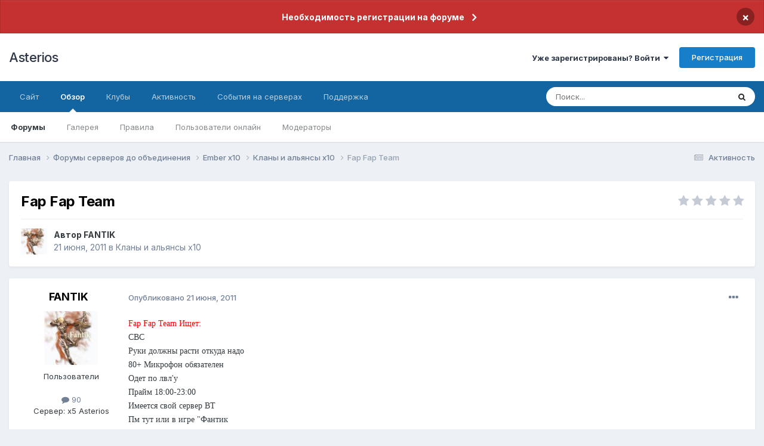

--- FILE ---
content_type: text/html;charset=UTF-8
request_url: https://forum.asterios.tm/topic/145763-fap-fap-team/
body_size: 20679
content:
<!DOCTYPE html>
<html lang="ru-RU" dir="ltr">
	<head>
		<meta charset="utf-8">
		<title>Fap Fap Team - Кланы и альянсы x10 - Asterios</title>
		
			<!-- Global site tag (gtag.js) - Google Analytics -->
<script async src="https://www.googletagmanager.com/gtag/js?id=UA-142148172-1"></script>
<script>
  window.dataLayer = window.dataLayer || [];
  function gtag(){dataLayer.push(arguments);}
  gtag('js', new Date());

  gtag('config', 'UA-142148172-1');
</script>

		
		

	<meta name="viewport" content="width=device-width, initial-scale=1">


	
	


	<meta name="twitter:card" content="summary" />




	
		
			
				<meta property="og:title" content="Fap Fap Team">
			
		
	

	
		
			
				<meta property="og:type" content="website">
			
		
	

	
		
			
				<meta property="og:url" content="https://forum.asterios.tm/topic/145763-fap-fap-team/">
			
		
	

	
		
			
				<meta name="description" content="Fap Fap Team Ищет: СВС Руки должны расти откуда надо 80+ Микрофон обязателен Одет по лвл&#039;у Прайм 18:00-23:00 Имеется свой сервер ВТ Пм тут или в игре &quot;Фантик Бомжи идут лесом.">
			
		
	

	
		
			
				<meta property="og:description" content="Fap Fap Team Ищет: СВС Руки должны расти откуда надо 80+ Микрофон обязателен Одет по лвл&#039;у Прайм 18:00-23:00 Имеется свой сервер ВТ Пм тут или в игре &quot;Фантик Бомжи идут лесом.">
			
		
	

	
		
			
				<meta property="og:updated_time" content="2011-07-02T00:59:13Z">
			
		
	

	
		
			
				<meta property="og:site_name" content="Asterios">
			
		
	

	
		
			
				<meta property="og:locale" content="ru_RU">
			
		
	


	
		<link rel="canonical" href="https://forum.asterios.tm/topic/145763-fap-fap-team/" />
	

<link rel="alternate" type="application/rss+xml" title="Вопросы и ответы" href="https://forum.asterios.tm/rss/5-%D0%B2%D0%BE%D0%BF%D1%80%D0%BE%D1%81%D1%8B-%D0%B8-%D0%BE%D1%82%D0%B2%D0%B5%D1%82%D1%8B.xml/" />



<link rel="manifest" href="https://forum.asterios.tm/manifest.webmanifest/">
<meta name="msapplication-config" content="https://forum.asterios.tm/browserconfig.xml/">
<meta name="msapplication-starturl" content="/">
<meta name="application-name" content="Asterios">
<meta name="apple-mobile-web-app-title" content="Asterios">

	<meta name="theme-color" content="#ffffff">






	

	
		
			<link rel="icon" sizes="36x36" href="https://forum.asterios.tm/uploads/monthly_2021_01/android-chrome-36x36.png?v=1730726030">
		
	

	
		
			<link rel="icon" sizes="48x48" href="https://forum.asterios.tm/uploads/monthly_2021_01/android-chrome-48x48.png?v=1730726030">
		
	

	
		
			<link rel="icon" sizes="72x72" href="https://forum.asterios.tm/uploads/monthly_2021_01/android-chrome-72x72.png?v=1730726030">
		
	

	
		
			<link rel="icon" sizes="96x96" href="https://forum.asterios.tm/uploads/monthly_2021_01/android-chrome-96x96.png?v=1730726030">
		
	

	
		
			<link rel="icon" sizes="144x144" href="https://forum.asterios.tm/uploads/monthly_2021_01/android-chrome-144x144.png?v=1730726030">
		
	

	
		
			<link rel="icon" sizes="192x192" href="https://forum.asterios.tm/uploads/monthly_2021_01/android-chrome-192x192.png?v=1730726030">
		
	

	
		
			<link rel="icon" sizes="256x256" href="https://forum.asterios.tm/uploads/monthly_2021_01/android-chrome-256x256.png?v=1730726030">
		
	

	
		
			<link rel="icon" sizes="384x384" href="https://forum.asterios.tm/uploads/monthly_2021_01/android-chrome-384x384.png?v=1730726030">
		
	

	
		
			<link rel="icon" sizes="512x512" href="https://forum.asterios.tm/uploads/monthly_2021_01/android-chrome-512x512.png?v=1730726030">
		
	

	
		
			<meta name="msapplication-square70x70logo" content="https://forum.asterios.tm/uploads/monthly_2021_01/msapplication-square70x70logo.png?v=1730726030"/>
		
	

	
		
			<meta name="msapplication-TileImage" content="https://forum.asterios.tm/uploads/monthly_2021_01/msapplication-TileImage.png?v=1730726030"/>
		
	

	
		
			<meta name="msapplication-square150x150logo" content="https://forum.asterios.tm/uploads/monthly_2021_01/msapplication-square150x150logo.png?v=1730726030"/>
		
	

	
		
			<meta name="msapplication-wide310x150logo" content="https://forum.asterios.tm/uploads/monthly_2021_01/msapplication-wide310x150logo.png?v=1730726030"/>
		
	

	
		
			<meta name="msapplication-square310x310logo" content="https://forum.asterios.tm/uploads/monthly_2021_01/msapplication-square310x310logo.png?v=1730726030"/>
		
	

	
		
			
				<link rel="apple-touch-icon" href="https://forum.asterios.tm/uploads/monthly_2021_01/apple-touch-icon-57x57.png?v=1730726030">
			
		
	

	
		
			
				<link rel="apple-touch-icon" sizes="60x60" href="https://forum.asterios.tm/uploads/monthly_2021_01/apple-touch-icon-60x60.png?v=1730726030">
			
		
	

	
		
			
				<link rel="apple-touch-icon" sizes="72x72" href="https://forum.asterios.tm/uploads/monthly_2021_01/apple-touch-icon-72x72.png?v=1730726030">
			
		
	

	
		
			
				<link rel="apple-touch-icon" sizes="76x76" href="https://forum.asterios.tm/uploads/monthly_2021_01/apple-touch-icon-76x76.png?v=1730726030">
			
		
	

	
		
			
				<link rel="apple-touch-icon" sizes="114x114" href="https://forum.asterios.tm/uploads/monthly_2021_01/apple-touch-icon-114x114.png?v=1730726030">
			
		
	

	
		
			
				<link rel="apple-touch-icon" sizes="120x120" href="https://forum.asterios.tm/uploads/monthly_2021_01/apple-touch-icon-120x120.png?v=1730726030">
			
		
	

	
		
			
				<link rel="apple-touch-icon" sizes="144x144" href="https://forum.asterios.tm/uploads/monthly_2021_01/apple-touch-icon-144x144.png?v=1730726030">
			
		
	

	
		
			
				<link rel="apple-touch-icon" sizes="152x152" href="https://forum.asterios.tm/uploads/monthly_2021_01/apple-touch-icon-152x152.png?v=1730726030">
			
		
	

	
		
			
				<link rel="apple-touch-icon" sizes="180x180" href="https://forum.asterios.tm/uploads/monthly_2021_01/apple-touch-icon-180x180.png?v=1730726030">
			
		
	





<link rel="preload" href="//forum.asterios.tm/applications/core/interface/font/fontawesome-webfont.woff2?v=4.7.0" as="font" crossorigin="anonymous">
		


	<link rel="preconnect" href="https://fonts.googleapis.com">
	<link rel="preconnect" href="https://fonts.gstatic.com" crossorigin>
	
		<link href="https://fonts.googleapis.com/css2?family=Inter:wght@300;400;500;600;700&display=swap" rel="stylesheet">
	



	<link rel='stylesheet' href='https://forum.asterios.tm/uploads/css_built_8/341e4a57816af3ba440d891ca87450ff_framework.css?v=26990a625d1730726397' media='all'>

	<link rel='stylesheet' href='https://forum.asterios.tm/uploads/css_built_8/05e81b71abe4f22d6eb8d1a929494829_responsive.css?v=26990a625d1730726397' media='all'>

	<link rel='stylesheet' href='https://forum.asterios.tm/uploads/css_built_8/20446cf2d164adcc029377cb04d43d17_flags.css?v=26990a625d1730726397' media='all'>

	<link rel='stylesheet' href='https://forum.asterios.tm/uploads/css_built_8/90eb5adf50a8c640f633d47fd7eb1778_core.css?v=26990a625d1730726397' media='all'>

	<link rel='stylesheet' href='https://forum.asterios.tm/uploads/css_built_8/5a0da001ccc2200dc5625c3f3934497d_core_responsive.css?v=26990a625d1730726397' media='all'>

	<link rel='stylesheet' href='https://forum.asterios.tm/uploads/css_built_8/62e269ced0fdab7e30e026f1d30ae516_forums.css?v=26990a625d1730726397' media='all'>

	<link rel='stylesheet' href='https://forum.asterios.tm/uploads/css_built_8/76e62c573090645fb99a15a363d8620e_forums_responsive.css?v=26990a625d1730726397' media='all'>

	<link rel='stylesheet' href='https://forum.asterios.tm/uploads/css_built_8/ebdea0c6a7dab6d37900b9190d3ac77b_topics.css?v=26990a625d1730726397' media='all'>





<link rel='stylesheet' href='https://forum.asterios.tm/uploads/css_built_8/258adbb6e4f3e83cd3b355f84e3fa002_custom.css?v=26990a625d1730726397' media='all'>




		
		

	</head>
	<body class="ipsApp ipsApp_front ipsJS_none ipsClearfix" data-controller="core.front.core.app"  data-message=""  data-pageapp="forums" data-pagelocation="front" data-pagemodule="forums" data-pagecontroller="topic" data-pageid="145763"   >
      <a href="#ipsLayout_mainArea" class="ipsHide" title="Перейти к основному содержанию на этой странице" accesskey="m">Перейти к содержанию</a>
		
			<div id="ipsLayout_header" class="ipsClearfix">
				



<div class='cAnnouncements' data-controller="core.front.core.announcementBanner" >
	
	<div class='cAnnouncementPageTop ipsJS_hide ipsAnnouncement ipsMessage_error' data-announcementId="51">
        
        <a href='https://forum.asterios.tm/announcement/51-%D0%BD%D0%B5%D0%BE%D0%B1%D1%85%D0%BE%D0%B4%D0%B8%D0%BC%D0%BE%D1%81%D1%82%D1%8C-%D1%80%D0%B5%D0%B3%D0%B8%D1%81%D1%82%D1%80%D0%B0%D1%86%D0%B8%D0%B8-%D0%BD%D0%B0-%D1%84%D0%BE%D1%80%D1%83%D0%BC%D0%B5/' data-ipsDialog data-ipsDialog-title="Необходимость регистрации на форуме">Необходимость регистрации на форуме</a>
        

		<a href='#' data-role="dismissAnnouncement">×</a>
	</div>
	
</div>



				<header>
					<div class="ipsLayout_container">
						

<a href='https://forum.asterios.tm/' id='elSiteTitle' accesskey='1'>Asterios</a>

						
							

	<ul id="elUserNav" class="ipsList_inline cSignedOut ipsResponsive_showDesktop">
		
        
		
        
        
            
            <li id="elSignInLink">
                <a href="https://forum.asterios.tm/login/" data-ipsmenu-closeonclick="false" data-ipsmenu id="elUserSignIn">
                    Уже зарегистрированы? Войти  <i class="fa fa-caret-down"></i>
                </a>
                
<div id='elUserSignIn_menu' class='ipsMenu ipsMenu_auto ipsHide'>
	<form accept-charset='utf-8' method='post' action='https://forum.asterios.tm/login/'>
		<input type="hidden" name="csrfKey" value="0577c2bca23937bc688b15e72a50e04d">
		<input type="hidden" name="ref" value="aHR0cHM6Ly9mb3J1bS5hc3Rlcmlvcy50bS90b3BpYy8xNDU3NjMtZmFwLWZhcC10ZWFtLw==">
		<div data-role="loginForm">
			
			
			
				
<div class="ipsPad ipsForm ipsForm_vertical">
	<h4 class="ipsType_sectionHead">Войти</h4>
	<br><br>
	<ul class='ipsList_reset'>
		<li class="ipsFieldRow ipsFieldRow_noLabel ipsFieldRow_fullWidth">
			
			
				<input type="text" placeholder="Отображаемое имя или email адрес" name="auth" autocomplete="email">
			
		</li>
		<li class="ipsFieldRow ipsFieldRow_noLabel ipsFieldRow_fullWidth">
			<input type="password" placeholder="Пароль" name="password" autocomplete="current-password">
		</li>
		<li class="ipsFieldRow ipsFieldRow_checkbox ipsClearfix">
			<span class="ipsCustomInput">
				<input type="checkbox" name="remember_me" id="remember_me_checkbox" value="1" checked aria-checked="true">
				<span></span>
			</span>
			<div class="ipsFieldRow_content">
				<label class="ipsFieldRow_label" for="remember_me_checkbox">Запомнить</label>
				<span class="ipsFieldRow_desc">Не рекомендуется для компьютеров с общим доступом</span>
			</div>
		</li>
		<li class="ipsFieldRow ipsFieldRow_fullWidth">
			<button type="submit" name="_processLogin" value="usernamepassword" class="ipsButton ipsButton_primary ipsButton_small" id="elSignIn_submit">Войти</button>
			
				<p class="ipsType_right ipsType_small">
					
						<a href='https://forum.asterios.tm/lostpassword/' data-ipsDialog data-ipsDialog-title='Забыли пароль?'>
					
					Забыли пароль?</a>
				</p>
			
		</li>
	</ul>
</div>
			
		</div>
	</form>
</div>
            </li>
            
        
		
			<li>
				
					<a href="https://forum.asterios.tm/register/"  id="elRegisterButton" class="ipsButton ipsButton_normal ipsButton_primary">Регистрация</a>
				
			</li>
		
	</ul>

							
<ul class='ipsMobileHamburger ipsList_reset ipsResponsive_hideDesktop'>
	<li data-ipsDrawer data-ipsDrawer-drawerElem='#elMobileDrawer'>
		<a href='#' >
			
			
				
			
			
			
			<i class='fa fa-navicon'></i>
		</a>
	</li>
</ul>
						
					</div>
				</header>
				

	<nav data-controller='core.front.core.navBar' class=' ipsResponsive_showDesktop'>
		<div class='ipsNavBar_primary ipsLayout_container '>
			<ul data-role="primaryNavBar" class='ipsClearfix'>
				


	
		
		
		<li  id='elNavSecondary_14' data-role="navBarItem" data-navApp="core" data-navExt="CustomItem">
			
			
				<a href="https://ru.asterios.tm"  data-navItem-id="14" >
					Сайт<span class='ipsNavBar_active__identifier'></span>
				</a>
			
			
				<ul class='ipsNavBar_secondary ipsHide' data-role='secondaryNavBar'>
					


	
		
		
		<li  id='elNavSecondary_15' data-role="navBarItem" data-navApp="core" data-navExt="CustomItem">
			
			
				<a href="https://ru.asterios.tm/index.php?cmd=account" target='_blank' rel="noopener" data-navItem-id="15" >
					Аккаунт и пароль<span class='ipsNavBar_active__identifier'></span>
				</a>
			
			
		</li>
	
	

	
		
		
		<li  id='elNavSecondary_18' data-role="navBarItem" data-navApp="core" data-navExt="CustomItem">
			
			
				<a href="https://ru.asterios.tm/index.php?cmd=bd" target='_blank' rel="noopener" data-navItem-id="18" >
					База знаний<span class='ipsNavBar_active__identifier'></span>
				</a>
			
			
		</li>
	
	

	
		
		
		<li  id='elNavSecondary_19' data-role="navBarItem" data-navApp="core" data-navExt="CustomItem">
			
			
				<a href="https://ru.asterios.tm/index.php?cmd=shop" target='_blank' rel="noopener" data-navItem-id="19" >
					Магазин<span class='ipsNavBar_active__identifier'></span>
				</a>
			
			
		</li>
	
	

	
		
		
		<li  id='elNavSecondary_20' data-role="navBarItem" data-navApp="core" data-navExt="CustomItem">
			
			
				<a href="https://ru.asterios.tm/index.php?cmd=bonus" target='_blank' rel="noopener" data-navItem-id="20" >
					Получить бонус<span class='ipsNavBar_active__identifier'></span>
				</a>
			
			
		</li>
	
	

					<li class='ipsHide' id='elNavigationMore_14' data-role='navMore'>
						<a href='#' data-ipsMenu data-ipsMenu-appendTo='#elNavigationMore_14' id='elNavigationMore_14_dropdown'>Больше <i class='fa fa-caret-down'></i></a>
						<ul class='ipsHide ipsMenu ipsMenu_auto' id='elNavigationMore_14_dropdown_menu' data-role='moreDropdown'></ul>
					</li>
				</ul>
			
		</li>
	
	

	
		
		
			
		
		<li class='ipsNavBar_active' data-active id='elNavSecondary_1' data-role="navBarItem" data-navApp="core" data-navExt="CustomItem">
			
			
				<a href="https://forum.asterios.tm"  data-navItem-id="1" data-navDefault>
					Обзор<span class='ipsNavBar_active__identifier'></span>
				</a>
			
			
				<ul class='ipsNavBar_secondary ' data-role='secondaryNavBar'>
					


	
		
		
			
		
		<li class='ipsNavBar_active' data-active id='elNavSecondary_3' data-role="navBarItem" data-navApp="forums" data-navExt="Forums">
			
			
				<a href="https://forum.asterios.tm"  data-navItem-id="3" data-navDefault>
					Форумы<span class='ipsNavBar_active__identifier'></span>
				</a>
			
			
		</li>
	
	

	
		
		
		<li  id='elNavSecondary_4' data-role="navBarItem" data-navApp="gallery" data-navExt="Gallery">
			
			
				<a href="https://forum.asterios.tm/gallery/"  data-navItem-id="4" >
					Галерея<span class='ipsNavBar_active__identifier'></span>
				</a>
			
			
		</li>
	
	

	
		
		
		<li  id='elNavSecondary_5' data-role="navBarItem" data-navApp="core" data-navExt="CustomItem">
			
			
				<a href="https://forum.asterios.tm/forum/19/"  data-navItem-id="5" >
					Правила<span class='ipsNavBar_active__identifier'></span>
				</a>
			
			
		</li>
	
	

	
		
		
		<li  id='elNavSecondary_7' data-role="navBarItem" data-navApp="core" data-navExt="OnlineUsers">
			
			
				<a href="https://forum.asterios.tm/online/"  data-navItem-id="7" >
					Пользователи онлайн<span class='ipsNavBar_active__identifier'></span>
				</a>
			
			
		</li>
	
	

	
		
		
		<li  id='elNavSecondary_26' data-role="navBarItem" data-navApp="core" data-navExt="StaffDirectory">
			
			
				<a href="https://forum.asterios.tm/staff/"  data-navItem-id="26" >
					Модераторы<span class='ipsNavBar_active__identifier'></span>
				</a>
			
			
		</li>
	
	

					<li class='ipsHide' id='elNavigationMore_1' data-role='navMore'>
						<a href='#' data-ipsMenu data-ipsMenu-appendTo='#elNavigationMore_1' id='elNavigationMore_1_dropdown'>Больше <i class='fa fa-caret-down'></i></a>
						<ul class='ipsHide ipsMenu ipsMenu_auto' id='elNavigationMore_1_dropdown_menu' data-role='moreDropdown'></ul>
					</li>
				</ul>
			
		</li>
	
	

	
		
		
		<li  id='elNavSecondary_90' data-role="navBarItem" data-navApp="core" data-navExt="Clubs">
			
			
				<a href="https://forum.asterios.tm/clubs/"  data-navItem-id="90" >
					Клубы<span class='ipsNavBar_active__identifier'></span>
				</a>
			
			
		</li>
	
	

	
		
		
		<li  id='elNavSecondary_2' data-role="navBarItem" data-navApp="core" data-navExt="CustomItem">
			
			
				<a href="https://forum.asterios.tm/discover/"  data-navItem-id="2" >
					Активность<span class='ipsNavBar_active__identifier'></span>
				</a>
			
			
				<ul class='ipsNavBar_secondary ipsHide' data-role='secondaryNavBar'>
					


	
		
		
		<li  id='elNavSecondary_8' data-role="navBarItem" data-navApp="core" data-navExt="AllActivity">
			
			
				<a href="https://forum.asterios.tm/discover/"  data-navItem-id="8" >
					Активность<span class='ipsNavBar_active__identifier'></span>
				</a>
			
			
		</li>
	
	

	
		
		
		<li  id='elNavSecondary_9' data-role="navBarItem" data-navApp="core" data-navExt="YourActivityStreams">
			
			
				<a href="#"  data-navItem-id="9" >
					Ленты моей активности<span class='ipsNavBar_active__identifier'></span>
				</a>
			
			
		</li>
	
	

	
		
		
		<li  id='elNavSecondary_10' data-role="navBarItem" data-navApp="core" data-navExt="YourActivityStreamsItem">
			
			
				<a href="https://forum.asterios.tm/discover/unread/"  data-navItem-id="10" >
					Непрочитанное<span class='ipsNavBar_active__identifier'></span>
				</a>
			
			
		</li>
	
	

	
		
		
		<li  id='elNavSecondary_11' data-role="navBarItem" data-navApp="core" data-navExt="YourActivityStreamsItem">
			
			
				<a href="https://forum.asterios.tm/discover/content-started/"  data-navItem-id="11" >
					Созданный мной контент<span class='ipsNavBar_active__identifier'></span>
				</a>
			
			
		</li>
	
	

	
		
		
		<li  id='elNavSecondary_12' data-role="navBarItem" data-navApp="core" data-navExt="Search">
			
			
				<a href="https://forum.asterios.tm/search/"  data-navItem-id="12" >
					Поиск<span class='ipsNavBar_active__identifier'></span>
				</a>
			
			
		</li>
	
	

					<li class='ipsHide' id='elNavigationMore_2' data-role='navMore'>
						<a href='#' data-ipsMenu data-ipsMenu-appendTo='#elNavigationMore_2' id='elNavigationMore_2_dropdown'>Больше <i class='fa fa-caret-down'></i></a>
						<ul class='ipsHide ipsMenu ipsMenu_auto' id='elNavigationMore_2_dropdown_menu' data-role='moreDropdown'></ul>
					</li>
				</ul>
			
		</li>
	
	

	
		
		
		<li  id='elNavSecondary_30' data-role="navBarItem" data-navApp="core" data-navExt="CustomItem">
			
			
				<a href="https://forum.asterios.tm/topic/465024-rss/"  data-navItem-id="30" >
					События на серверах<span class='ipsNavBar_active__identifier'></span>
				</a>
			
			
				<ul class='ipsNavBar_secondary ipsHide' data-role='secondaryNavBar'>
					


	
		
		
		<li  id='elNavSecondary_34' data-role="navBarItem" data-navApp="core" data-navExt="CustomItem">
			
			
				<a href="https://ru.asterios.tm/index.php?cmd=rss&amp;serv=3&amp;filter=all" target='_blank' rel="noopener" data-navItem-id="34" >
					x1 Prime<span class='ipsNavBar_active__identifier'></span>
				</a>
			
			
		</li>
	
	

	
	

	
		
		
		<li  id='elNavSecondary_33' data-role="navBarItem" data-navApp="core" data-navExt="CustomItem">
			
			
				<a href="https://ru.asterios.tm/index.php?cmd=rss&amp;serv=6" target='_blank' rel="noopener" data-navItem-id="33" >
					x3 Medea<span class='ipsNavBar_active__identifier'></span>
				</a>
			
			
		</li>
	
	

	
		
		
		<li  id='elNavSecondary_31' data-role="navBarItem" data-navApp="core" data-navExt="CustomItem">
			
			
				<a href="https://ru.asterios.tm/index.php?cmd=rss&amp;serv=0" target='_blank' rel="noopener" data-navItem-id="31" >
					x5 Asterios<span class='ipsNavBar_active__identifier'></span>
				</a>
			
			
		</li>
	
	

	
	

	
		
		
		<li  id='elNavSecondary_32' data-role="navBarItem" data-navApp="core" data-navExt="CustomItem">
			
			
				<a href="https://ru.asterios.tm/index.php?cmd=rss&amp;serv=2" target='_blank' rel="noopener" data-navItem-id="32" >
					x55 Hunter<span class='ipsNavBar_active__identifier'></span>
				</a>
			
			
		</li>
	
	

					<li class='ipsHide' id='elNavigationMore_30' data-role='navMore'>
						<a href='#' data-ipsMenu data-ipsMenu-appendTo='#elNavigationMore_30' id='elNavigationMore_30_dropdown'>Больше <i class='fa fa-caret-down'></i></a>
						<ul class='ipsHide ipsMenu ipsMenu_auto' id='elNavigationMore_30_dropdown_menu' data-role='moreDropdown'></ul>
					</li>
				</ul>
			
		</li>
	
	

	
		
		
		<li  id='elNavSecondary_59' data-role="navBarItem" data-navApp="nexus" data-navExt="Support">
			
			
				<a href="https://forum.asterios.tm/support/"  data-navItem-id="59" >
					Поддержка<span class='ipsNavBar_active__identifier'></span>
				</a>
			
			
				<ul class='ipsNavBar_secondary ipsHide' data-role='secondaryNavBar'>
					


	
		
		
		<li  id='elNavSecondary_60' data-role="navBarItem" data-navApp="core" data-navExt="CustomItem">
			
			
				<a href="https://forum.asterios.tm/forum/82/"  data-navItem-id="60" >
					Решение проблем с игрой<span class='ipsNavBar_active__identifier'></span>
				</a>
			
			
		</li>
	
	

	
		
		
		<li  id='elNavSecondary_57' data-role="navBarItem" data-navApp="core" data-navExt="CustomItem">
			
			
				<a href="https://forum.asterios.tm/forum/10/"  data-navItem-id="57" >
					Сайт и форум<span class='ipsNavBar_active__identifier'></span>
				</a>
			
			
		</li>
	
	

	
		
		
		<li  id='elNavSecondary_80' data-role="navBarItem" data-navApp="core" data-navExt="CustomItem">
			
			
				<a href="https://forum.asterios.tm/donate/"  data-navItem-id="80" >
					Платежи<span class='ipsNavBar_active__identifier'></span>
				</a>
			
			
		</li>
	
	

	
		
		
		<li  id='elNavSecondary_79' data-role="navBarItem" data-navApp="core" data-navExt="CustomItem">
			
			
				<a href="https://forum.asterios.tm/support/"  data-navItem-id="79" >
					Система поддержки<span class='ipsNavBar_active__identifier'></span>
				</a>
			
			
		</li>
	
	

	
		
		
		<li  id='elNavSecondary_68' data-role="navBarItem" data-navApp="cms" data-navExt="Pages">
			
			
				<a href="https://forum.asterios.tm/tracker/"  data-navItem-id="68" >
					Багтрекер<span class='ipsNavBar_active__identifier'></span>
				</a>
			
			
		</li>
	
	

					<li class='ipsHide' id='elNavigationMore_59' data-role='navMore'>
						<a href='#' data-ipsMenu data-ipsMenu-appendTo='#elNavigationMore_59' id='elNavigationMore_59_dropdown'>Больше <i class='fa fa-caret-down'></i></a>
						<ul class='ipsHide ipsMenu ipsMenu_auto' id='elNavigationMore_59_dropdown_menu' data-role='moreDropdown'></ul>
					</li>
				</ul>
			
		</li>
	
	

	
	

	
	

				<li class='ipsHide' id='elNavigationMore' data-role='navMore'>
					<a href='#' data-ipsMenu data-ipsMenu-appendTo='#elNavigationMore' id='elNavigationMore_dropdown'>Больше</a>
					<ul class='ipsNavBar_secondary ipsHide' data-role='secondaryNavBar'>
						<li class='ipsHide' id='elNavigationMore_more' data-role='navMore'>
							<a href='#' data-ipsMenu data-ipsMenu-appendTo='#elNavigationMore_more' id='elNavigationMore_more_dropdown'>Больше <i class='fa fa-caret-down'></i></a>
							<ul class='ipsHide ipsMenu ipsMenu_auto' id='elNavigationMore_more_dropdown_menu' data-role='moreDropdown'></ul>
						</li>
					</ul>
				</li>
			</ul>
			

	<div id="elSearchWrapper">
		<div id='elSearch' data-controller="core.front.core.quickSearch">
			<form accept-charset='utf-8' action='//forum.asterios.tm/search/?do=quicksearch' method='post'>
                <input type='search' id='elSearchField' placeholder='Поиск...' name='q' autocomplete='off' aria-label='Поиск'>
                <details class='cSearchFilter'>
                    <summary class='cSearchFilter__text'></summary>
                    <ul class='cSearchFilter__menu'>
                        
                        <li><label><input type="radio" name="type" value="all" ><span class='cSearchFilter__menuText'>Везде</span></label></li>
                        
                            
                                <li><label><input type="radio" name="type" value='contextual_{&quot;type&quot;:&quot;forums_topic&quot;,&quot;nodes&quot;:116}' checked><span class='cSearchFilter__menuText'>Этот форум</span></label></li>
                            
                                <li><label><input type="radio" name="type" value='contextual_{&quot;type&quot;:&quot;forums_topic&quot;,&quot;item&quot;:145763}' checked><span class='cSearchFilter__menuText'>Эта тема</span></label></li>
                            
                        
                        
                            <li><label><input type="radio" name="type" value="forums_topic"><span class='cSearchFilter__menuText'>Темы</span></label></li>
                        
                            <li><label><input type="radio" name="type" value="gallery_image"><span class='cSearchFilter__menuText'>Изображения</span></label></li>
                        
                            <li><label><input type="radio" name="type" value="gallery_album_item"><span class='cSearchFilter__menuText'>Альбомы</span></label></li>
                        
                            <li><label><input type="radio" name="type" value="cms_pages_pageitem"><span class='cSearchFilter__menuText'>Страницы</span></label></li>
                        
                            <li><label><input type="radio" name="type" value="cms_records2"><span class='cSearchFilter__menuText'>Трекер</span></label></li>
                        
                            <li><label><input type="radio" name="type" value="core_members"><span class='cSearchFilter__menuText'>Пользователи</span></label></li>
                        
                    </ul>
                </details>
				<button class='cSearchSubmit' type="submit" aria-label='Поиск'><i class="fa fa-search"></i></button>
			</form>
		</div>
	</div>

		</div>
	</nav>

				
<ul id='elMobileNav' class='ipsResponsive_hideDesktop' data-controller='core.front.core.mobileNav'>
	
		
			
			
				
				
			
				
				
			
				
					<li id='elMobileBreadcrumb'>
						<a href='https://forum.asterios.tm/forum/116-%D0%BA%D0%BB%D0%B0%D0%BD%D1%8B-%D0%B8-%D0%B0%D0%BB%D1%8C%D1%8F%D0%BD%D1%81%D1%8B-x10/'>
							<span>Кланы и альянсы x10</span>
						</a>
					</li>
				
				
			
				
				
			
		
	
	
	
	<li >
		<a data-action="defaultStream" href='https://forum.asterios.tm/discover/'><i class="fa fa-newspaper-o" aria-hidden="true"></i></a>
	</li>

	

	
		<li class='ipsJS_show'>
			<a href='https://forum.asterios.tm/search/'><i class='fa fa-search'></i></a>
		</li>
	
</ul>
			</div>
		
		<main id="ipsLayout_body" class="ipsLayout_container">
			<div id="ipsLayout_contentArea">
				<div id="ipsLayout_contentWrapper">
					
<nav class='ipsBreadcrumb ipsBreadcrumb_top ipsFaded_withHover'>
	

	<ul class='ipsList_inline ipsPos_right'>
		
		<li >
			<a data-action="defaultStream" class='ipsType_light '  href='https://forum.asterios.tm/discover/'><i class="fa fa-newspaper-o" aria-hidden="true"></i> <span>Активность</span></a>
		</li>
		
	</ul>

	<ul data-role="breadcrumbList">
		<li>
			<a title="Главная" href='https://forum.asterios.tm/'>
				<span>Главная <i class='fa fa-angle-right'></i></span>
			</a>
		</li>
		
		
			<li>
				
					<a href='https://forum.asterios.tm/forum/133-%D1%84%D0%BE%D1%80%D1%83%D0%BC%D1%8B-%D1%81%D0%B5%D1%80%D0%B2%D0%B5%D1%80%D0%BE%D0%B2-%D0%B4%D0%BE-%D0%BE%D0%B1%D1%8A%D0%B5%D0%B4%D0%B8%D0%BD%D0%B5%D0%BD%D0%B8%D1%8F/'>
						<span>Форумы серверов до объединения <i class='fa fa-angle-right' aria-hidden="true"></i></span>
					</a>
				
			</li>
		
			<li>
				
					<a href='https://forum.asterios.tm/forum/114-ember-x10/'>
						<span>Ember x10 <i class='fa fa-angle-right' aria-hidden="true"></i></span>
					</a>
				
			</li>
		
			<li>
				
					<a href='https://forum.asterios.tm/forum/116-%D0%BA%D0%BB%D0%B0%D0%BD%D1%8B-%D0%B8-%D0%B0%D0%BB%D1%8C%D1%8F%D0%BD%D1%81%D1%8B-x10/'>
						<span>Кланы и альянсы x10 <i class='fa fa-angle-right' aria-hidden="true"></i></span>
					</a>
				
			</li>
		
			<li>
				
					Fap Fap Team
				
			</li>
		
	</ul>
</nav>
					
					<div id="ipsLayout_mainArea">
						
						
						
						

	




						



<div class="ipsPageHeader ipsResponsive_pull ipsBox ipsPadding sm:ipsPadding:half ipsMargin_bottom">
		
	
	<div class="ipsFlex ipsFlex-ai:center ipsFlex-fw:wrap ipsGap:4">
		<div class="ipsFlex-flex:11">
			<h1 class="ipsType_pageTitle ipsContained_container">
				

				
				
					<span class="ipsType_break ipsContained">
						<span>Fap Fap Team</span>
					</span>
				
			</h1>
			
			
		</div>
		
			<div class="ipsFlex-flex:00 ipsType_light">
				
				
<div  class='ipsClearfix ipsRating  ipsRating_veryLarge'>
	
	<ul class='ipsRating_collective'>
		
			
				<li class='ipsRating_off'>
					<i class='fa fa-star'></i>
				</li>
			
		
			
				<li class='ipsRating_off'>
					<i class='fa fa-star'></i>
				</li>
			
		
			
				<li class='ipsRating_off'>
					<i class='fa fa-star'></i>
				</li>
			
		
			
				<li class='ipsRating_off'>
					<i class='fa fa-star'></i>
				</li>
			
		
			
				<li class='ipsRating_off'>
					<i class='fa fa-star'></i>
				</li>
			
		
	</ul>
</div>
			</div>
		
	</div>
	<hr class="ipsHr">
	<div class="ipsPageHeader__meta ipsFlex ipsFlex-jc:between ipsFlex-ai:center ipsFlex-fw:wrap ipsGap:3">
		<div class="ipsFlex-flex:11">
			<div class="ipsPhotoPanel ipsPhotoPanel_mini ipsPhotoPanel_notPhone ipsClearfix">
				


	<a href="https://forum.asterios.tm/profile/48265-fantik/" rel="nofollow" data-ipsHover data-ipsHover-width="370" data-ipsHover-target="https://forum.asterios.tm/profile/48265-fantik/?do=hovercard" class="ipsUserPhoto ipsUserPhoto_mini" title="Перейти в профиль FANTIK">
		<img src='https://forum.asterios.tm/uploads/profile/photo-thumb-48265.jpg' alt='FANTIK' loading="lazy">
	</a>

				<div>
					<p class="ipsType_reset ipsType_blendLinks">
						<span class="ipsType_normal">
						
							<strong>Автор 


<a href='https://forum.asterios.tm/profile/48265-fantik/' rel="nofollow" data-ipsHover data-ipsHover-width='370' data-ipsHover-target='https://forum.asterios.tm/profile/48265-fantik/?do=hovercard&amp;referrer=https%253A%252F%252Fforum.asterios.tm%252Ftopic%252F145763-fap-fap-team%252F' title="Перейти в профиль FANTIK" class="ipsType_break">FANTIK</a></strong><br>
							<span class="ipsType_light"><time datetime='2011-06-21T07:37:48Z' title='21.06.2011 07:37' data-short='14 г'>21 июня, 2011</time> в <a href="https://forum.asterios.tm/forum/116-%D0%BA%D0%BB%D0%B0%D0%BD%D1%8B-%D0%B8-%D0%B0%D0%BB%D1%8C%D1%8F%D0%BD%D1%81%D1%8B-x10/">Кланы и альянсы x10</a></span>
						
						</span>
					</p>
				</div>
			</div>
		</div>
					
	</div>
	
	
</div>








<div class="ipsClearfix">
	<ul class="ipsToolList ipsToolList_horizontal ipsClearfix ipsSpacer_both ipsResponsive_hidePhone">
		
		
		
	</ul>
</div>

<div id="comments" data-controller="core.front.core.commentFeed,forums.front.topic.view, core.front.core.ignoredComments" data-autopoll data-baseurl="https://forum.asterios.tm/topic/145763-fap-fap-team/" data-lastpage data-feedid="topic-145763" class="cTopic ipsClear ipsSpacer_top">
	
			
	

	

<div data-controller='core.front.core.recommendedComments' data-url='https://forum.asterios.tm/topic/145763-fap-fap-team/?recommended=comments' class='ipsRecommendedComments ipsHide'>
	<div data-role="recommendedComments">
		<h2 class='ipsType_sectionHead ipsType_large ipsType_bold ipsMargin_bottom'>Рекомендуемые сообщения</h2>
		
	</div>
</div>
	
	<div id="elPostFeed" data-role="commentFeed" data-controller="core.front.core.moderation" >
		<form action="https://forum.asterios.tm/topic/145763-fap-fap-team/?csrfKey=0577c2bca23937bc688b15e72a50e04d&amp;do=multimodComment" method="post" data-ipspageaction data-role="moderationTools">
			
			
				

					

					
					



<a id='comment-2267406'></a>
<article  id='elComment_2267406' class='cPost ipsBox ipsResponsive_pull  ipsComment  ipsComment_parent ipsClearfix ipsClear ipsColumns ipsColumns_noSpacing ipsColumns_collapsePhone    '>
	

	

	<div class='cAuthorPane_mobile ipsResponsive_showPhone'>
		<div class='cAuthorPane_photo'>
			<div class='cAuthorPane_photoWrap'>
				


	<a href="https://forum.asterios.tm/profile/48265-fantik/" rel="nofollow" data-ipsHover data-ipsHover-width="370" data-ipsHover-target="https://forum.asterios.tm/profile/48265-fantik/?do=hovercard" class="ipsUserPhoto ipsUserPhoto_large" title="Перейти в профиль FANTIK">
		<img src='https://forum.asterios.tm/uploads/profile/photo-thumb-48265.jpg' alt='FANTIK' loading="lazy">
	</a>

				
				
			</div>
		</div>
		<div class='cAuthorPane_content'>
			<h3 class='ipsType_sectionHead cAuthorPane_author ipsType_break ipsType_blendLinks ipsFlex ipsFlex-ai:center'>
				


<a href='https://forum.asterios.tm/profile/48265-fantik/' rel="nofollow" data-ipsHover data-ipsHover-width='370' data-ipsHover-target='https://forum.asterios.tm/profile/48265-fantik/?do=hovercard&amp;referrer=https%253A%252F%252Fforum.asterios.tm%252Ftopic%252F145763-fap-fap-team%252F' title="Перейти в профиль FANTIK" class="ipsType_break"><span style='color:#'>FANTIK</span></a>
			</h3>
			<div class='ipsType_light ipsType_reset'>
				<a href='https://forum.asterios.tm/topic/145763-fap-fap-team/?do=findComment&amp;comment=2267406' class='ipsType_blendLinks'>Опубликовано <time datetime='2011-06-21T07:37:48Z' title='21.06.2011 07:37' data-short='14 г'>21 июня, 2011</time></a>
				
			</div>
		</div>
	</div>
	<aside class='ipsComment_author cAuthorPane ipsColumn ipsColumn_medium ipsResponsive_hidePhone'>
		<h3 class='ipsType_sectionHead cAuthorPane_author ipsType_blendLinks ipsType_break'><strong>


<a href='https://forum.asterios.tm/profile/48265-fantik/' rel="nofollow" data-ipsHover data-ipsHover-width='370' data-ipsHover-target='https://forum.asterios.tm/profile/48265-fantik/?do=hovercard&amp;referrer=https%253A%252F%252Fforum.asterios.tm%252Ftopic%252F145763-fap-fap-team%252F' title="Перейти в профиль FANTIK" class="ipsType_break">FANTIK</a></strong>
			
		</h3>
		<ul class='cAuthorPane_info ipsList_reset'>
			<li data-role='photo' class='cAuthorPane_photo'>
				<div class='cAuthorPane_photoWrap'>
					


	<a href="https://forum.asterios.tm/profile/48265-fantik/" rel="nofollow" data-ipsHover data-ipsHover-width="370" data-ipsHover-target="https://forum.asterios.tm/profile/48265-fantik/?do=hovercard" class="ipsUserPhoto ipsUserPhoto_large" title="Перейти в профиль FANTIK">
		<img src='https://forum.asterios.tm/uploads/profile/photo-thumb-48265.jpg' alt='FANTIK' loading="lazy">
	</a>

					
					
				</div>
			</li>
			
				<li data-role='group'><span style='color:#'>Пользователи</span></li>
				
			
			
				<li data-role='stats' class='ipsMargin_top'>
					<ul class="ipsList_reset ipsType_light ipsFlex ipsFlex-ai:center ipsFlex-jc:center ipsGap_row:2 cAuthorPane_stats">
						<li>
							<a href="https://forum.asterios.tm/profile/48265-fantik/content/" title="90 сообщений" data-ipsTooltip class="ipsType_blendLinks">
								<i class="fa fa-comment"></i> 90
							</a>
						</li>
						
					</ul>
				</li>
			
			
				

	
	<li data-role='custom-field' class='ipsResponsive_hidePhone ipsType_break'>
		
<span class="ft">Сервер:</span> <span class="fc">x5 Asterios</span>
	</li>
	

			
		</ul>
	</aside>
	<div class='ipsColumn ipsColumn_fluid ipsMargin:none'>
		

<div id="comment-2267406_wrap" data-controller="core.front.core.comment" data-commentapp="forums" data-commenttype="forums" data-commentid="2267406" data-quotedata="{&quot;userid&quot;:48265,&quot;username&quot;:&quot;FANTIK&quot;,&quot;timestamp&quot;:1308641868,&quot;contentapp&quot;:&quot;forums&quot;,&quot;contenttype&quot;:&quot;forums&quot;,&quot;contentid&quot;:145763,&quot;contentclass&quot;:&quot;forums_Topic&quot;,&quot;contentcommentid&quot;:2267406}" class="ipsComment_content ipsType_medium">

	<div class="ipsComment_meta ipsType_light ipsFlex ipsFlex-ai:center ipsFlex-jc:between ipsFlex-fd:row-reverse">
		<div class="ipsType_light ipsType_reset ipsType_blendLinks ipsComment_toolWrap">
			<div class="ipsResponsive_hidePhone ipsComment_badges">
				<ul class="ipsList_reset ipsFlex ipsFlex-jc:end ipsFlex-fw:wrap ipsGap:2 ipsGap_row:1">
					
					
					
					
					
				</ul>
			</div>
			<ul class="ipsList_reset ipsComment_tools">
				<li>
					<a href="#elControls_2267406_menu" class="ipsComment_ellipsis" id="elControls_2267406" title="Ещё..." data-ipsmenu data-ipsmenu-appendto="#comment-2267406_wrap"><i class="fa fa-ellipsis-h"></i></a>
					<ul id="elControls_2267406_menu" class="ipsMenu ipsMenu_narrow ipsHide">
						
						
							<li class="ipsMenu_item"><a href="https://forum.asterios.tm/topic/145763-fap-fap-team/" title="Поделиться сообщением" data-ipsdialog data-ipsdialog-size="narrow" data-ipsdialog-content="#elShareComment_2267406_menu" data-ipsdialog-title="Поделиться сообщением" id="elSharePost_2267406" data-role="shareComment">Поделиться</a></li>
						
                        
						
						
						
							
								
							
							
							
							
							
							
						
					</ul>
				</li>
				
			</ul>
		</div>

		<div class="ipsType_reset ipsResponsive_hidePhone">
			<a href="https://forum.asterios.tm/topic/145763-fap-fap-team/?do=findComment&amp;comment=2267406" rel="nofollow" class="ipsType_blendLinks">Опубликовано <time datetime='2011-06-21T07:37:48Z' title='21.06.2011 07:37' data-short='14 г'>21 июня, 2011</time></a>
			
			<span class="ipsResponsive_hidePhone">
				
				
			</span>
		</div>
	</div>

	

    

	<div class="cPost_contentWrap">
		
		<div data-role="commentContent" class="ipsType_normal ipsType_richText ipsPadding_bottom ipsContained" data-controller="core.front.core.lightboxedImages">
			
<p><span style="color:#ff0000;"><span style="font-family:'Comic Sans MS';"><span style="font-size:14px;">Fap Fap Team Ищет:</span></span></span></p>
<p>
</p>
<p>
</p>
<p>
<span style="font-family:'Comic Sans MS';"><span style="font-size:14px;">СВС</span></span></p>
<p>
<span style="font-family:'Comic Sans MS';"><span style="font-size:14px;">Руки должны расти откуда надо</span></span></p>
<p>
<span style="font-family:'Comic Sans MS';"><span style="font-size:14px;">80+ Микрофон обязателен</span></span></p>
<p><span style="font-family:'Comic Sans MS';"><span style="font-size:14px;">
Одет по лвл'у</span></span></p>
<p><span style="font-family:'Comic Sans MS';"><span style="font-size:14px;">
</span></span><span style="font-family:'Comic Sans MS';"><span style="font-size:14px;">Прайм 18:00-23:00</span></span></p>
<p>
<span style="font-family:'Comic Sans MS';"><span style="font-size:14px;">Имеется свой сервер ВТ</span></span></p>
<p><span style="font-family:'Comic Sans MS';"><span style="font-size:14px;">
</span></span></p>
<p>
</p>
<p>
<span style="font-family:'Comic Sans MS';"><span style="font-size:14px;">Пм тут или в игре "Фантик</span></span></p>
<p>
</p>
<p>
</p>
<p>
Бомжи идут лесом.</p>


			
		</div>

		

		
			

		
	</div>

	

	



<div class='ipsPadding ipsHide cPostShareMenu' id='elShareComment_2267406_menu'>
	<h5 class='ipsType_normal ipsType_reset'>Ссылка на комментарий</h5>
	
		
	
	
	<input type='text' value='https://forum.asterios.tm/topic/145763-fap-fap-team/' class='ipsField_fullWidth'>

	
	<h5 class='ipsType_normal ipsType_reset ipsSpacer_top'>Поделиться на другие сайты</h5>
	

	<ul class='ipsList_inline ipsList_noSpacing ipsClearfix' data-controller="core.front.core.sharelink">
		
			<li>
<style>
	.cShareLink_telegram {background:transparent;}
	.cShareLink_telegram > i {color: #0088cc;font-size: 28px;}
</style>
<a href="https://t.me/share/url?url=&amp;title=" class="cShareLink cShareLink_telegram" target="_blank" data-role="shareLink" title='Share to Telegram' data-ipsTooltip rel='noopener'>
	<i class="fa fa-telegram"></i>
</a></li>
		
			<li>
<a href="https://x.com/share?url=https%3A%2F%2Fforum.asterios.tm%2Ftopic%2F145763-fap-fap-team%2F%3Fdo%3DfindComment%26comment%3D2267406" class="cShareLink cShareLink_x" target="_blank" data-role="shareLink" title='Поделиться в X' data-ipsTooltip rel='nofollow noopener'>
    <i class="fa fa-x"></i>
</a></li>
		
			<li>
<a href="https://www.facebook.com/sharer/sharer.php?u=https%3A%2F%2Fforum.asterios.tm%2Ftopic%2F145763-fap-fap-team%2F%3Fdo%3DfindComment%26comment%3D2267406" class="cShareLink cShareLink_facebook" target="_blank" data-role="shareLink" title='Поделиться в Facebook' data-ipsTooltip rel='noopener nofollow'>
	<i class="fa fa-facebook"></i>
</a></li>
		
	</ul>


	<hr class='ipsHr'>
	<button class='ipsHide ipsButton ipsButton_small ipsButton_light ipsButton_fullWidth ipsMargin_top:half' data-controller='core.front.core.webshare' data-role='webShare' data-webShareTitle='Fap Fap Team' data-webShareText='Fap Fap Team Ищет: 

 

 

СВС 

Руки должны расти откуда надо 

80+ Микрофон обязателен 

Одет по лвл&#039;у 

Прайм 18:00-23:00 

Имеется свой сервер ВТ 

 

 

Пм тут или в игре &quot;Фантик 

 

 

Бомжи идут лесом. 
' data-webShareUrl='https://forum.asterios.tm/topic/145763-fap-fap-team/?do=findComment&amp;comment=2267406'>Поделиться</button>

	
</div>
</div>

	</div>
</article>
					
					
					
				

					

					
					



<a id='comment-2267511'></a>
<article  id='elComment_2267511' class='cPost ipsBox ipsResponsive_pull  ipsComment  ipsComment_parent ipsClearfix ipsClear ipsColumns ipsColumns_noSpacing ipsColumns_collapsePhone    '>
	

	

	<div class='cAuthorPane_mobile ipsResponsive_showPhone'>
		<div class='cAuthorPane_photo'>
			<div class='cAuthorPane_photoWrap'>
				


	<a href="https://forum.asterios.tm/profile/104441-sensuum/" rel="nofollow" data-ipsHover data-ipsHover-width="370" data-ipsHover-target="https://forum.asterios.tm/profile/104441-sensuum/?do=hovercard" class="ipsUserPhoto ipsUserPhoto_large" title="Перейти в профиль Sensuum">
		<img src='https://forum.asterios.tm/uploads/profile/photo-thumb-104441.jpg' alt='Sensuum' loading="lazy">
	</a>

				
				
			</div>
		</div>
		<div class='cAuthorPane_content'>
			<h3 class='ipsType_sectionHead cAuthorPane_author ipsType_break ipsType_blendLinks ipsFlex ipsFlex-ai:center'>
				


<a href='https://forum.asterios.tm/profile/104441-sensuum/' rel="nofollow" data-ipsHover data-ipsHover-width='370' data-ipsHover-target='https://forum.asterios.tm/profile/104441-sensuum/?do=hovercard&amp;referrer=https%253A%252F%252Fforum.asterios.tm%252Ftopic%252F145763-fap-fap-team%252F' title="Перейти в профиль Sensuum" class="ipsType_break"><span style='color:#'>Sensuum</span></a>
			</h3>
			<div class='ipsType_light ipsType_reset'>
				<a href='https://forum.asterios.tm/topic/145763-fap-fap-team/?do=findComment&amp;comment=2267511' class='ipsType_blendLinks'>Опубликовано <time datetime='2011-06-21T08:13:31Z' title='21.06.2011 08:13' data-short='14 г'>21 июня, 2011</time></a>
				
			</div>
		</div>
	</div>
	<aside class='ipsComment_author cAuthorPane ipsColumn ipsColumn_medium ipsResponsive_hidePhone'>
		<h3 class='ipsType_sectionHead cAuthorPane_author ipsType_blendLinks ipsType_break'><strong>


<a href='https://forum.asterios.tm/profile/104441-sensuum/' rel="nofollow" data-ipsHover data-ipsHover-width='370' data-ipsHover-target='https://forum.asterios.tm/profile/104441-sensuum/?do=hovercard&amp;referrer=https%253A%252F%252Fforum.asterios.tm%252Ftopic%252F145763-fap-fap-team%252F' title="Перейти в профиль Sensuum" class="ipsType_break">Sensuum</a></strong>
			
		</h3>
		<ul class='cAuthorPane_info ipsList_reset'>
			<li data-role='photo' class='cAuthorPane_photo'>
				<div class='cAuthorPane_photoWrap'>
					


	<a href="https://forum.asterios.tm/profile/104441-sensuum/" rel="nofollow" data-ipsHover data-ipsHover-width="370" data-ipsHover-target="https://forum.asterios.tm/profile/104441-sensuum/?do=hovercard" class="ipsUserPhoto ipsUserPhoto_large" title="Перейти в профиль Sensuum">
		<img src='https://forum.asterios.tm/uploads/profile/photo-thumb-104441.jpg' alt='Sensuum' loading="lazy">
	</a>

					
					
				</div>
			</li>
			
				<li data-role='group'><span style='color:#'>Завсегдатаи</span></li>
				
			
			
				<li data-role='stats' class='ipsMargin_top'>
					<ul class="ipsList_reset ipsType_light ipsFlex ipsFlex-ai:center ipsFlex-jc:center ipsGap_row:2 cAuthorPane_stats">
						<li>
							<a href="https://forum.asterios.tm/profile/104441-sensuum/content/" title="514 сообщений" data-ipsTooltip class="ipsType_blendLinks">
								<i class="fa fa-comment"></i> 514
							</a>
						</li>
						
					</ul>
				</li>
			
			
				

	
	<li data-role='custom-field' class='ipsResponsive_hidePhone ipsType_break'>
		
<span class="ft">Сервер:</span> <span class="fc">x7 Phoenix</span>
	</li>
	

			
		</ul>
	</aside>
	<div class='ipsColumn ipsColumn_fluid ipsMargin:none'>
		

<div id="comment-2267511_wrap" data-controller="core.front.core.comment" data-commentapp="forums" data-commenttype="forums" data-commentid="2267511" data-quotedata="{&quot;userid&quot;:104441,&quot;username&quot;:&quot;Sensuum&quot;,&quot;timestamp&quot;:1308644011,&quot;contentapp&quot;:&quot;forums&quot;,&quot;contenttype&quot;:&quot;forums&quot;,&quot;contentid&quot;:145763,&quot;contentclass&quot;:&quot;forums_Topic&quot;,&quot;contentcommentid&quot;:2267511}" class="ipsComment_content ipsType_medium">

	<div class="ipsComment_meta ipsType_light ipsFlex ipsFlex-ai:center ipsFlex-jc:between ipsFlex-fd:row-reverse">
		<div class="ipsType_light ipsType_reset ipsType_blendLinks ipsComment_toolWrap">
			<div class="ipsResponsive_hidePhone ipsComment_badges">
				<ul class="ipsList_reset ipsFlex ipsFlex-jc:end ipsFlex-fw:wrap ipsGap:2 ipsGap_row:1">
					
					
					
					
					
				</ul>
			</div>
			<ul class="ipsList_reset ipsComment_tools">
				<li>
					<a href="#elControls_2267511_menu" class="ipsComment_ellipsis" id="elControls_2267511" title="Ещё..." data-ipsmenu data-ipsmenu-appendto="#comment-2267511_wrap"><i class="fa fa-ellipsis-h"></i></a>
					<ul id="elControls_2267511_menu" class="ipsMenu ipsMenu_narrow ipsHide">
						
						
							<li class="ipsMenu_item"><a href="https://forum.asterios.tm/topic/145763-fap-fap-team/?do=findComment&amp;comment=2267511" rel="nofollow" title="Поделиться сообщением" data-ipsdialog data-ipsdialog-size="narrow" data-ipsdialog-content="#elShareComment_2267511_menu" data-ipsdialog-title="Поделиться сообщением" id="elSharePost_2267511" data-role="shareComment">Поделиться</a></li>
						
                        
						
						
						
							
								
							
							
							
							
							
							
						
					</ul>
				</li>
				
			</ul>
		</div>

		<div class="ipsType_reset ipsResponsive_hidePhone">
			<a href="https://forum.asterios.tm/topic/145763-fap-fap-team/?do=findComment&amp;comment=2267511" rel="nofollow" class="ipsType_blendLinks">Опубликовано <time datetime='2011-06-21T08:13:31Z' title='21.06.2011 08:13' data-short='14 г'>21 июня, 2011</time></a>
			
			<span class="ipsResponsive_hidePhone">
				
				
			</span>
		</div>
	</div>

	

    

	<div class="cPost_contentWrap">
		
		<div data-role="commentContent" class="ipsType_normal ipsType_richText ipsPadding_bottom ipsContained" data-controller="core.front.core.lightboxedImages">
			<p>а куда антон саша и РЕГУЛ делись?  :'(</p>

			
		</div>

		

		
			

		
	</div>

	

	



<div class='ipsPadding ipsHide cPostShareMenu' id='elShareComment_2267511_menu'>
	<h5 class='ipsType_normal ipsType_reset'>Ссылка на комментарий</h5>
	
		
	
	
	<input type='text' value='https://forum.asterios.tm/topic/145763-fap-fap-team/?do=findComment&amp;comment=2267511' class='ipsField_fullWidth'>

	
	<h5 class='ipsType_normal ipsType_reset ipsSpacer_top'>Поделиться на другие сайты</h5>
	

	<ul class='ipsList_inline ipsList_noSpacing ipsClearfix' data-controller="core.front.core.sharelink">
		
			<li>
<style>
	.cShareLink_telegram {background:transparent;}
	.cShareLink_telegram > i {color: #0088cc;font-size: 28px;}
</style>
<a href="https://t.me/share/url?url=&amp;title=" class="cShareLink cShareLink_telegram" target="_blank" data-role="shareLink" title='Share to Telegram' data-ipsTooltip rel='noopener'>
	<i class="fa fa-telegram"></i>
</a></li>
		
			<li>
<a href="https://x.com/share?url=https%3A%2F%2Fforum.asterios.tm%2Ftopic%2F145763-fap-fap-team%2F%3Fdo%3DfindComment%26comment%3D2267511" class="cShareLink cShareLink_x" target="_blank" data-role="shareLink" title='Поделиться в X' data-ipsTooltip rel='nofollow noopener'>
    <i class="fa fa-x"></i>
</a></li>
		
			<li>
<a href="https://www.facebook.com/sharer/sharer.php?u=https%3A%2F%2Fforum.asterios.tm%2Ftopic%2F145763-fap-fap-team%2F%3Fdo%3DfindComment%26comment%3D2267511" class="cShareLink cShareLink_facebook" target="_blank" data-role="shareLink" title='Поделиться в Facebook' data-ipsTooltip rel='noopener nofollow'>
	<i class="fa fa-facebook"></i>
</a></li>
		
	</ul>


	<hr class='ipsHr'>
	<button class='ipsHide ipsButton ipsButton_small ipsButton_light ipsButton_fullWidth ipsMargin_top:half' data-controller='core.front.core.webshare' data-role='webShare' data-webShareTitle='Fap Fap Team' data-webShareText='а куда антон саша и РЕГУЛ делись?  :&#039;( ' data-webShareUrl='https://forum.asterios.tm/topic/145763-fap-fap-team/?do=findComment&amp;comment=2267511'>Поделиться</button>

	
</div>
</div>

	</div>
</article>
					
					
					
				

					

					
					



<a id='comment-2267673'></a>
<article  id='elComment_2267673' class='cPost ipsBox ipsResponsive_pull  ipsComment  ipsComment_parent ipsClearfix ipsClear ipsColumns ipsColumns_noSpacing ipsColumns_collapsePhone    '>
	

	

	<div class='cAuthorPane_mobile ipsResponsive_showPhone'>
		<div class='cAuthorPane_photo'>
			<div class='cAuthorPane_photoWrap'>
				


	<a href="https://forum.asterios.tm/profile/48265-fantik/" rel="nofollow" data-ipsHover data-ipsHover-width="370" data-ipsHover-target="https://forum.asterios.tm/profile/48265-fantik/?do=hovercard" class="ipsUserPhoto ipsUserPhoto_large" title="Перейти в профиль FANTIK">
		<img src='https://forum.asterios.tm/uploads/profile/photo-thumb-48265.jpg' alt='FANTIK' loading="lazy">
	</a>

				
				
			</div>
		</div>
		<div class='cAuthorPane_content'>
			<h3 class='ipsType_sectionHead cAuthorPane_author ipsType_break ipsType_blendLinks ipsFlex ipsFlex-ai:center'>
				


<a href='https://forum.asterios.tm/profile/48265-fantik/' rel="nofollow" data-ipsHover data-ipsHover-width='370' data-ipsHover-target='https://forum.asterios.tm/profile/48265-fantik/?do=hovercard&amp;referrer=https%253A%252F%252Fforum.asterios.tm%252Ftopic%252F145763-fap-fap-team%252F' title="Перейти в профиль FANTIK" class="ipsType_break"><span style='color:#'>FANTIK</span></a>
			</h3>
			<div class='ipsType_light ipsType_reset'>
				<a href='https://forum.asterios.tm/topic/145763-fap-fap-team/?do=findComment&amp;comment=2267673' class='ipsType_blendLinks'>Опубликовано <time datetime='2011-06-21T09:02:48Z' title='21.06.2011 09:02' data-short='14 г'>21 июня, 2011</time></a>
				
			</div>
		</div>
	</div>
	<aside class='ipsComment_author cAuthorPane ipsColumn ipsColumn_medium ipsResponsive_hidePhone'>
		<h3 class='ipsType_sectionHead cAuthorPane_author ipsType_blendLinks ipsType_break'><strong>


<a href='https://forum.asterios.tm/profile/48265-fantik/' rel="nofollow" data-ipsHover data-ipsHover-width='370' data-ipsHover-target='https://forum.asterios.tm/profile/48265-fantik/?do=hovercard&amp;referrer=https%253A%252F%252Fforum.asterios.tm%252Ftopic%252F145763-fap-fap-team%252F' title="Перейти в профиль FANTIK" class="ipsType_break">FANTIK</a></strong>
			
		</h3>
		<ul class='cAuthorPane_info ipsList_reset'>
			<li data-role='photo' class='cAuthorPane_photo'>
				<div class='cAuthorPane_photoWrap'>
					


	<a href="https://forum.asterios.tm/profile/48265-fantik/" rel="nofollow" data-ipsHover data-ipsHover-width="370" data-ipsHover-target="https://forum.asterios.tm/profile/48265-fantik/?do=hovercard" class="ipsUserPhoto ipsUserPhoto_large" title="Перейти в профиль FANTIK">
		<img src='https://forum.asterios.tm/uploads/profile/photo-thumb-48265.jpg' alt='FANTIK' loading="lazy">
	</a>

					
					
				</div>
			</li>
			
				<li data-role='group'><span style='color:#'>Пользователи</span></li>
				
			
			
				<li data-role='stats' class='ipsMargin_top'>
					<ul class="ipsList_reset ipsType_light ipsFlex ipsFlex-ai:center ipsFlex-jc:center ipsGap_row:2 cAuthorPane_stats">
						<li>
							<a href="https://forum.asterios.tm/profile/48265-fantik/content/" title="90 сообщений" data-ipsTooltip class="ipsType_blendLinks">
								<i class="fa fa-comment"></i> 90
							</a>
						</li>
						
					</ul>
				</li>
			
			
				

	
	<li data-role='custom-field' class='ipsResponsive_hidePhone ipsType_break'>
		
<span class="ft">Сервер:</span> <span class="fc">x5 Asterios</span>
	</li>
	

			
		</ul>
	</aside>
	<div class='ipsColumn ipsColumn_fluid ipsMargin:none'>
		

<div id="comment-2267673_wrap" data-controller="core.front.core.comment" data-commentapp="forums" data-commenttype="forums" data-commentid="2267673" data-quotedata="{&quot;userid&quot;:48265,&quot;username&quot;:&quot;FANTIK&quot;,&quot;timestamp&quot;:1308646968,&quot;contentapp&quot;:&quot;forums&quot;,&quot;contenttype&quot;:&quot;forums&quot;,&quot;contentid&quot;:145763,&quot;contentclass&quot;:&quot;forums_Topic&quot;,&quot;contentcommentid&quot;:2267673}" class="ipsComment_content ipsType_medium">

	<div class="ipsComment_meta ipsType_light ipsFlex ipsFlex-ai:center ipsFlex-jc:between ipsFlex-fd:row-reverse">
		<div class="ipsType_light ipsType_reset ipsType_blendLinks ipsComment_toolWrap">
			<div class="ipsResponsive_hidePhone ipsComment_badges">
				<ul class="ipsList_reset ipsFlex ipsFlex-jc:end ipsFlex-fw:wrap ipsGap:2 ipsGap_row:1">
					
						<li><strong class="ipsBadge ipsBadge_large ipsComment_authorBadge">Автор</strong></li>
					
					
					
					
					
				</ul>
			</div>
			<ul class="ipsList_reset ipsComment_tools">
				<li>
					<a href="#elControls_2267673_menu" class="ipsComment_ellipsis" id="elControls_2267673" title="Ещё..." data-ipsmenu data-ipsmenu-appendto="#comment-2267673_wrap"><i class="fa fa-ellipsis-h"></i></a>
					<ul id="elControls_2267673_menu" class="ipsMenu ipsMenu_narrow ipsHide">
						
						
							<li class="ipsMenu_item"><a href="https://forum.asterios.tm/topic/145763-fap-fap-team/?do=findComment&amp;comment=2267673" rel="nofollow" title="Поделиться сообщением" data-ipsdialog data-ipsdialog-size="narrow" data-ipsdialog-content="#elShareComment_2267673_menu" data-ipsdialog-title="Поделиться сообщением" id="elSharePost_2267673" data-role="shareComment">Поделиться</a></li>
						
                        
						
						
						
							
								
							
							
							
							
							
							
						
					</ul>
				</li>
				
			</ul>
		</div>

		<div class="ipsType_reset ipsResponsive_hidePhone">
			<a href="https://forum.asterios.tm/topic/145763-fap-fap-team/?do=findComment&amp;comment=2267673" rel="nofollow" class="ipsType_blendLinks">Опубликовано <time datetime='2011-06-21T09:02:48Z' title='21.06.2011 09:02' data-short='14 г'>21 июня, 2011</time></a>
			
			<span class="ipsResponsive_hidePhone">
				
				
			</span>
		</div>
	</div>

	

    

	<div class="cPost_contentWrap">
		
		<div data-role="commentContent" class="ipsType_normal ipsType_richText ipsPadding_bottom ipsContained" data-controller="core.front.core.lightboxedImages">
			<p>Регул - пропал, Антон с Сашей не могут играть по обстоятельствам</p>

			
		</div>

		

		
			

		
	</div>

	

	



<div class='ipsPadding ipsHide cPostShareMenu' id='elShareComment_2267673_menu'>
	<h5 class='ipsType_normal ipsType_reset'>Ссылка на комментарий</h5>
	
		
	
	
	<input type='text' value='https://forum.asterios.tm/topic/145763-fap-fap-team/?do=findComment&amp;comment=2267673' class='ipsField_fullWidth'>

	
	<h5 class='ipsType_normal ipsType_reset ipsSpacer_top'>Поделиться на другие сайты</h5>
	

	<ul class='ipsList_inline ipsList_noSpacing ipsClearfix' data-controller="core.front.core.sharelink">
		
			<li>
<style>
	.cShareLink_telegram {background:transparent;}
	.cShareLink_telegram > i {color: #0088cc;font-size: 28px;}
</style>
<a href="https://t.me/share/url?url=&amp;title=" class="cShareLink cShareLink_telegram" target="_blank" data-role="shareLink" title='Share to Telegram' data-ipsTooltip rel='noopener'>
	<i class="fa fa-telegram"></i>
</a></li>
		
			<li>
<a href="https://x.com/share?url=https%3A%2F%2Fforum.asterios.tm%2Ftopic%2F145763-fap-fap-team%2F%3Fdo%3DfindComment%26comment%3D2267673" class="cShareLink cShareLink_x" target="_blank" data-role="shareLink" title='Поделиться в X' data-ipsTooltip rel='nofollow noopener'>
    <i class="fa fa-x"></i>
</a></li>
		
			<li>
<a href="https://www.facebook.com/sharer/sharer.php?u=https%3A%2F%2Fforum.asterios.tm%2Ftopic%2F145763-fap-fap-team%2F%3Fdo%3DfindComment%26comment%3D2267673" class="cShareLink cShareLink_facebook" target="_blank" data-role="shareLink" title='Поделиться в Facebook' data-ipsTooltip rel='noopener nofollow'>
	<i class="fa fa-facebook"></i>
</a></li>
		
	</ul>


	<hr class='ipsHr'>
	<button class='ipsHide ipsButton ipsButton_small ipsButton_light ipsButton_fullWidth ipsMargin_top:half' data-controller='core.front.core.webshare' data-role='webShare' data-webShareTitle='Fap Fap Team' data-webShareText='Регул - пропал, Антон с Сашей не могут играть по обстоятельствам ' data-webShareUrl='https://forum.asterios.tm/topic/145763-fap-fap-team/?do=findComment&amp;comment=2267673'>Поделиться</button>

	
</div>
</div>

	</div>
</article>
					
					
					
				

					

					
					



<a id='comment-2268624'></a>
<article  id='elComment_2268624' class='cPost ipsBox ipsResponsive_pull  ipsComment  ipsComment_parent ipsClearfix ipsClear ipsColumns ipsColumns_noSpacing ipsColumns_collapsePhone    '>
	

	

	<div class='cAuthorPane_mobile ipsResponsive_showPhone'>
		<div class='cAuthorPane_photo'>
			<div class='cAuthorPane_photoWrap'>
				


	<a href="https://forum.asterios.tm/profile/48265-fantik/" rel="nofollow" data-ipsHover data-ipsHover-width="370" data-ipsHover-target="https://forum.asterios.tm/profile/48265-fantik/?do=hovercard" class="ipsUserPhoto ipsUserPhoto_large" title="Перейти в профиль FANTIK">
		<img src='https://forum.asterios.tm/uploads/profile/photo-thumb-48265.jpg' alt='FANTIK' loading="lazy">
	</a>

				
				
			</div>
		</div>
		<div class='cAuthorPane_content'>
			<h3 class='ipsType_sectionHead cAuthorPane_author ipsType_break ipsType_blendLinks ipsFlex ipsFlex-ai:center'>
				


<a href='https://forum.asterios.tm/profile/48265-fantik/' rel="nofollow" data-ipsHover data-ipsHover-width='370' data-ipsHover-target='https://forum.asterios.tm/profile/48265-fantik/?do=hovercard&amp;referrer=https%253A%252F%252Fforum.asterios.tm%252Ftopic%252F145763-fap-fap-team%252F' title="Перейти в профиль FANTIK" class="ipsType_break"><span style='color:#'>FANTIK</span></a>
			</h3>
			<div class='ipsType_light ipsType_reset'>
				<a href='https://forum.asterios.tm/topic/145763-fap-fap-team/?do=findComment&amp;comment=2268624' class='ipsType_blendLinks'>Опубликовано <time datetime='2011-06-21T14:11:09Z' title='21.06.2011 14:11' data-short='14 г'>21 июня, 2011</time></a>
				
			</div>
		</div>
	</div>
	<aside class='ipsComment_author cAuthorPane ipsColumn ipsColumn_medium ipsResponsive_hidePhone'>
		<h3 class='ipsType_sectionHead cAuthorPane_author ipsType_blendLinks ipsType_break'><strong>


<a href='https://forum.asterios.tm/profile/48265-fantik/' rel="nofollow" data-ipsHover data-ipsHover-width='370' data-ipsHover-target='https://forum.asterios.tm/profile/48265-fantik/?do=hovercard&amp;referrer=https%253A%252F%252Fforum.asterios.tm%252Ftopic%252F145763-fap-fap-team%252F' title="Перейти в профиль FANTIK" class="ipsType_break">FANTIK</a></strong>
			
		</h3>
		<ul class='cAuthorPane_info ipsList_reset'>
			<li data-role='photo' class='cAuthorPane_photo'>
				<div class='cAuthorPane_photoWrap'>
					


	<a href="https://forum.asterios.tm/profile/48265-fantik/" rel="nofollow" data-ipsHover data-ipsHover-width="370" data-ipsHover-target="https://forum.asterios.tm/profile/48265-fantik/?do=hovercard" class="ipsUserPhoto ipsUserPhoto_large" title="Перейти в профиль FANTIK">
		<img src='https://forum.asterios.tm/uploads/profile/photo-thumb-48265.jpg' alt='FANTIK' loading="lazy">
	</a>

					
					
				</div>
			</li>
			
				<li data-role='group'><span style='color:#'>Пользователи</span></li>
				
			
			
				<li data-role='stats' class='ipsMargin_top'>
					<ul class="ipsList_reset ipsType_light ipsFlex ipsFlex-ai:center ipsFlex-jc:center ipsGap_row:2 cAuthorPane_stats">
						<li>
							<a href="https://forum.asterios.tm/profile/48265-fantik/content/" title="90 сообщений" data-ipsTooltip class="ipsType_blendLinks">
								<i class="fa fa-comment"></i> 90
							</a>
						</li>
						
					</ul>
				</li>
			
			
				

	
	<li data-role='custom-field' class='ipsResponsive_hidePhone ipsType_break'>
		
<span class="ft">Сервер:</span> <span class="fc">x5 Asterios</span>
	</li>
	

			
		</ul>
	</aside>
	<div class='ipsColumn ipsColumn_fluid ipsMargin:none'>
		

<div id="comment-2268624_wrap" data-controller="core.front.core.comment" data-commentapp="forums" data-commenttype="forums" data-commentid="2268624" data-quotedata="{&quot;userid&quot;:48265,&quot;username&quot;:&quot;FANTIK&quot;,&quot;timestamp&quot;:1308665469,&quot;contentapp&quot;:&quot;forums&quot;,&quot;contenttype&quot;:&quot;forums&quot;,&quot;contentid&quot;:145763,&quot;contentclass&quot;:&quot;forums_Topic&quot;,&quot;contentcommentid&quot;:2268624}" class="ipsComment_content ipsType_medium">

	<div class="ipsComment_meta ipsType_light ipsFlex ipsFlex-ai:center ipsFlex-jc:between ipsFlex-fd:row-reverse">
		<div class="ipsType_light ipsType_reset ipsType_blendLinks ipsComment_toolWrap">
			<div class="ipsResponsive_hidePhone ipsComment_badges">
				<ul class="ipsList_reset ipsFlex ipsFlex-jc:end ipsFlex-fw:wrap ipsGap:2 ipsGap_row:1">
					
						<li><strong class="ipsBadge ipsBadge_large ipsComment_authorBadge">Автор</strong></li>
					
					
					
					
					
				</ul>
			</div>
			<ul class="ipsList_reset ipsComment_tools">
				<li>
					<a href="#elControls_2268624_menu" class="ipsComment_ellipsis" id="elControls_2268624" title="Ещё..." data-ipsmenu data-ipsmenu-appendto="#comment-2268624_wrap"><i class="fa fa-ellipsis-h"></i></a>
					<ul id="elControls_2268624_menu" class="ipsMenu ipsMenu_narrow ipsHide">
						
						
							<li class="ipsMenu_item"><a href="https://forum.asterios.tm/topic/145763-fap-fap-team/?do=findComment&amp;comment=2268624" rel="nofollow" title="Поделиться сообщением" data-ipsdialog data-ipsdialog-size="narrow" data-ipsdialog-content="#elShareComment_2268624_menu" data-ipsdialog-title="Поделиться сообщением" id="elSharePost_2268624" data-role="shareComment">Поделиться</a></li>
						
                        
						
						
						
							
								
							
							
							
							
							
							
						
					</ul>
				</li>
				
			</ul>
		</div>

		<div class="ipsType_reset ipsResponsive_hidePhone">
			<a href="https://forum.asterios.tm/topic/145763-fap-fap-team/?do=findComment&amp;comment=2268624" rel="nofollow" class="ipsType_blendLinks">Опубликовано <time datetime='2011-06-21T14:11:09Z' title='21.06.2011 14:11' data-short='14 г'>21 июня, 2011</time></a>
			
			<span class="ipsResponsive_hidePhone">
				
				
			</span>
		</div>
	</div>

	

    

	<div class="cPost_contentWrap">
		
		<div data-role="commentContent" class="ipsType_normal ipsType_richText ipsPadding_bottom ipsContained" data-controller="core.front.core.lightboxedImages">
			<p>Ап, все еще требуется биш!</p>

			
		</div>

		

		
			

		
	</div>

	

	



<div class='ipsPadding ipsHide cPostShareMenu' id='elShareComment_2268624_menu'>
	<h5 class='ipsType_normal ipsType_reset'>Ссылка на комментарий</h5>
	
		
	
	
	<input type='text' value='https://forum.asterios.tm/topic/145763-fap-fap-team/?do=findComment&amp;comment=2268624' class='ipsField_fullWidth'>

	
	<h5 class='ipsType_normal ipsType_reset ipsSpacer_top'>Поделиться на другие сайты</h5>
	

	<ul class='ipsList_inline ipsList_noSpacing ipsClearfix' data-controller="core.front.core.sharelink">
		
			<li>
<style>
	.cShareLink_telegram {background:transparent;}
	.cShareLink_telegram > i {color: #0088cc;font-size: 28px;}
</style>
<a href="https://t.me/share/url?url=&amp;title=" class="cShareLink cShareLink_telegram" target="_blank" data-role="shareLink" title='Share to Telegram' data-ipsTooltip rel='noopener'>
	<i class="fa fa-telegram"></i>
</a></li>
		
			<li>
<a href="https://x.com/share?url=https%3A%2F%2Fforum.asterios.tm%2Ftopic%2F145763-fap-fap-team%2F%3Fdo%3DfindComment%26comment%3D2268624" class="cShareLink cShareLink_x" target="_blank" data-role="shareLink" title='Поделиться в X' data-ipsTooltip rel='nofollow noopener'>
    <i class="fa fa-x"></i>
</a></li>
		
			<li>
<a href="https://www.facebook.com/sharer/sharer.php?u=https%3A%2F%2Fforum.asterios.tm%2Ftopic%2F145763-fap-fap-team%2F%3Fdo%3DfindComment%26comment%3D2268624" class="cShareLink cShareLink_facebook" target="_blank" data-role="shareLink" title='Поделиться в Facebook' data-ipsTooltip rel='noopener nofollow'>
	<i class="fa fa-facebook"></i>
</a></li>
		
	</ul>


	<hr class='ipsHr'>
	<button class='ipsHide ipsButton ipsButton_small ipsButton_light ipsButton_fullWidth ipsMargin_top:half' data-controller='core.front.core.webshare' data-role='webShare' data-webShareTitle='Fap Fap Team' data-webShareText='Ап, все еще требуется биш! ' data-webShareUrl='https://forum.asterios.tm/topic/145763-fap-fap-team/?do=findComment&amp;comment=2268624'>Поделиться</button>

	
</div>
</div>

	</div>
</article>
					
					
					
				

					

					
					



<a id='comment-2268657'></a>
<article  id='elComment_2268657' class='cPost ipsBox ipsResponsive_pull  ipsComment  ipsComment_parent ipsClearfix ipsClear ipsColumns ipsColumns_noSpacing ipsColumns_collapsePhone    '>
	

	

	<div class='cAuthorPane_mobile ipsResponsive_showPhone'>
		<div class='cAuthorPane_photo'>
			<div class='cAuthorPane_photoWrap'>
				


	<a href="https://forum.asterios.tm/profile/80144-ceho/" rel="nofollow" data-ipsHover data-ipsHover-width="370" data-ipsHover-target="https://forum.asterios.tm/profile/80144-ceho/?do=hovercard" class="ipsUserPhoto ipsUserPhoto_large" title="Перейти в профиль CeHo">
		<img src='https://forum.asterios.tm/uploads/profile/av-80144.gif' alt='CeHo' loading="lazy">
	</a>

				
				
			</div>
		</div>
		<div class='cAuthorPane_content'>
			<h3 class='ipsType_sectionHead cAuthorPane_author ipsType_break ipsType_blendLinks ipsFlex ipsFlex-ai:center'>
				


<a href='https://forum.asterios.tm/profile/80144-ceho/' rel="nofollow" data-ipsHover data-ipsHover-width='370' data-ipsHover-target='https://forum.asterios.tm/profile/80144-ceho/?do=hovercard&amp;referrer=https%253A%252F%252Fforum.asterios.tm%252Ftopic%252F145763-fap-fap-team%252F' title="Перейти в профиль CeHo" class="ipsType_break"><span style='color:#'>CeHo</span></a>
			</h3>
			<div class='ipsType_light ipsType_reset'>
				<a href='https://forum.asterios.tm/topic/145763-fap-fap-team/?do=findComment&amp;comment=2268657' class='ipsType_blendLinks'>Опубликовано <time datetime='2011-06-21T14:25:10Z' title='21.06.2011 14:25' data-short='14 г'>21 июня, 2011</time></a>
				
			</div>
		</div>
	</div>
	<aside class='ipsComment_author cAuthorPane ipsColumn ipsColumn_medium ipsResponsive_hidePhone'>
		<h3 class='ipsType_sectionHead cAuthorPane_author ipsType_blendLinks ipsType_break'><strong>


<a href='https://forum.asterios.tm/profile/80144-ceho/' rel="nofollow" data-ipsHover data-ipsHover-width='370' data-ipsHover-target='https://forum.asterios.tm/profile/80144-ceho/?do=hovercard&amp;referrer=https%253A%252F%252Fforum.asterios.tm%252Ftopic%252F145763-fap-fap-team%252F' title="Перейти в профиль CeHo" class="ipsType_break">CeHo</a></strong>
			
		</h3>
		<ul class='cAuthorPane_info ipsList_reset'>
			<li data-role='photo' class='cAuthorPane_photo'>
				<div class='cAuthorPane_photoWrap'>
					


	<a href="https://forum.asterios.tm/profile/80144-ceho/" rel="nofollow" data-ipsHover data-ipsHover-width="370" data-ipsHover-target="https://forum.asterios.tm/profile/80144-ceho/?do=hovercard" class="ipsUserPhoto ipsUserPhoto_large" title="Перейти в профиль CeHo">
		<img src='https://forum.asterios.tm/uploads/profile/av-80144.gif' alt='CeHo' loading="lazy">
	</a>

					
					
				</div>
			</li>
			
				<li data-role='group'><span style='color:#'>Завсегдатаи</span></li>
				
			
			
				<li data-role='stats' class='ipsMargin_top'>
					<ul class="ipsList_reset ipsType_light ipsFlex ipsFlex-ai:center ipsFlex-jc:center ipsGap_row:2 cAuthorPane_stats">
						<li>
							<a href="https://forum.asterios.tm/profile/80144-ceho/content/" title="1 507 сообщений" data-ipsTooltip class="ipsType_blendLinks">
								<i class="fa fa-comment"></i> 1,5 тыс
							</a>
						</li>
						
					</ul>
				</li>
			
			
				

	
	<li data-role='custom-field' class='ipsResponsive_hidePhone ipsType_break'>
		
<span class="ft">Сервер:</span> <span class="fc">x7 Phoenix</span>
	</li>
	

			
		</ul>
	</aside>
	<div class='ipsColumn ipsColumn_fluid ipsMargin:none'>
		

<div id="comment-2268657_wrap" data-controller="core.front.core.comment" data-commentapp="forums" data-commenttype="forums" data-commentid="2268657" data-quotedata="{&quot;userid&quot;:80144,&quot;username&quot;:&quot;CeHo&quot;,&quot;timestamp&quot;:1308666310,&quot;contentapp&quot;:&quot;forums&quot;,&quot;contenttype&quot;:&quot;forums&quot;,&quot;contentid&quot;:145763,&quot;contentclass&quot;:&quot;forums_Topic&quot;,&quot;contentcommentid&quot;:2268657}" class="ipsComment_content ipsType_medium">

	<div class="ipsComment_meta ipsType_light ipsFlex ipsFlex-ai:center ipsFlex-jc:between ipsFlex-fd:row-reverse">
		<div class="ipsType_light ipsType_reset ipsType_blendLinks ipsComment_toolWrap">
			<div class="ipsResponsive_hidePhone ipsComment_badges">
				<ul class="ipsList_reset ipsFlex ipsFlex-jc:end ipsFlex-fw:wrap ipsGap:2 ipsGap_row:1">
					
					
					
					
					
				</ul>
			</div>
			<ul class="ipsList_reset ipsComment_tools">
				<li>
					<a href="#elControls_2268657_menu" class="ipsComment_ellipsis" id="elControls_2268657" title="Ещё..." data-ipsmenu data-ipsmenu-appendto="#comment-2268657_wrap"><i class="fa fa-ellipsis-h"></i></a>
					<ul id="elControls_2268657_menu" class="ipsMenu ipsMenu_narrow ipsHide">
						
						
							<li class="ipsMenu_item"><a href="https://forum.asterios.tm/topic/145763-fap-fap-team/?do=findComment&amp;comment=2268657" rel="nofollow" title="Поделиться сообщением" data-ipsdialog data-ipsdialog-size="narrow" data-ipsdialog-content="#elShareComment_2268657_menu" data-ipsdialog-title="Поделиться сообщением" id="elSharePost_2268657" data-role="shareComment">Поделиться</a></li>
						
                        
						
						
						
							
								
							
							
							
							
							
							
						
					</ul>
				</li>
				
			</ul>
		</div>

		<div class="ipsType_reset ipsResponsive_hidePhone">
			<a href="https://forum.asterios.tm/topic/145763-fap-fap-team/?do=findComment&amp;comment=2268657" rel="nofollow" class="ipsType_blendLinks">Опубликовано <time datetime='2011-06-21T14:25:10Z' title='21.06.2011 14:25' data-short='14 г'>21 июня, 2011</time></a>
			
			<span class="ipsResponsive_hidePhone">
				
				
			</span>
		</div>
	</div>

	

    

	<div class="cPost_contentWrap">
		
		<div data-role="commentContent" class="ipsType_normal ipsType_richText ipsPadding_bottom ipsContained" data-controller="core.front.core.lightboxedImages">
			<p>блин а перса биша нету хотя бы 70+?могу сесть драйвером_шмот и залив биша до 81 бы сделал)Качать лень.Кстати Фейх удзин на Астериос ушел обратно?</p>

			
		</div>

		

		
			

		
	</div>

	

	



<div class='ipsPadding ipsHide cPostShareMenu' id='elShareComment_2268657_menu'>
	<h5 class='ipsType_normal ipsType_reset'>Ссылка на комментарий</h5>
	
		
	
	
	<input type='text' value='https://forum.asterios.tm/topic/145763-fap-fap-team/?do=findComment&amp;comment=2268657' class='ipsField_fullWidth'>

	
	<h5 class='ipsType_normal ipsType_reset ipsSpacer_top'>Поделиться на другие сайты</h5>
	

	<ul class='ipsList_inline ipsList_noSpacing ipsClearfix' data-controller="core.front.core.sharelink">
		
			<li>
<style>
	.cShareLink_telegram {background:transparent;}
	.cShareLink_telegram > i {color: #0088cc;font-size: 28px;}
</style>
<a href="https://t.me/share/url?url=&amp;title=" class="cShareLink cShareLink_telegram" target="_blank" data-role="shareLink" title='Share to Telegram' data-ipsTooltip rel='noopener'>
	<i class="fa fa-telegram"></i>
</a></li>
		
			<li>
<a href="https://x.com/share?url=https%3A%2F%2Fforum.asterios.tm%2Ftopic%2F145763-fap-fap-team%2F%3Fdo%3DfindComment%26comment%3D2268657" class="cShareLink cShareLink_x" target="_blank" data-role="shareLink" title='Поделиться в X' data-ipsTooltip rel='nofollow noopener'>
    <i class="fa fa-x"></i>
</a></li>
		
			<li>
<a href="https://www.facebook.com/sharer/sharer.php?u=https%3A%2F%2Fforum.asterios.tm%2Ftopic%2F145763-fap-fap-team%2F%3Fdo%3DfindComment%26comment%3D2268657" class="cShareLink cShareLink_facebook" target="_blank" data-role="shareLink" title='Поделиться в Facebook' data-ipsTooltip rel='noopener nofollow'>
	<i class="fa fa-facebook"></i>
</a></li>
		
	</ul>


	<hr class='ipsHr'>
	<button class='ipsHide ipsButton ipsButton_small ipsButton_light ipsButton_fullWidth ipsMargin_top:half' data-controller='core.front.core.webshare' data-role='webShare' data-webShareTitle='Fap Fap Team' data-webShareText='блин а перса биша нету хотя бы 70+?могу сесть драйвером_шмот и залив биша до 81 бы сделал)Качать лень.Кстати Фейх удзин на Астериос ушел обратно? ' data-webShareUrl='https://forum.asterios.tm/topic/145763-fap-fap-team/?do=findComment&amp;comment=2268657'>Поделиться</button>

	
</div>
</div>

	</div>
</article>
					
					
					
				

					

					
					



<a id='comment-2268935'></a>
<article  id='elComment_2268935' class='cPost ipsBox ipsResponsive_pull  ipsComment  ipsComment_parent ipsClearfix ipsClear ipsColumns ipsColumns_noSpacing ipsColumns_collapsePhone    '>
	

	

	<div class='cAuthorPane_mobile ipsResponsive_showPhone'>
		<div class='cAuthorPane_photo'>
			<div class='cAuthorPane_photoWrap'>
				


	<a href="https://forum.asterios.tm/profile/101386-rathe/" rel="nofollow" data-ipsHover data-ipsHover-width="370" data-ipsHover-target="https://forum.asterios.tm/profile/101386-rathe/?do=hovercard" class="ipsUserPhoto ipsUserPhoto_large" title="Перейти в профиль Rathe">
		<img src='https://forum.asterios.tm/uploads/profile/photo-101386.jpg' alt='Rathe' loading="lazy">
	</a>

				
				
			</div>
		</div>
		<div class='cAuthorPane_content'>
			<h3 class='ipsType_sectionHead cAuthorPane_author ipsType_break ipsType_blendLinks ipsFlex ipsFlex-ai:center'>
				


<a href='https://forum.asterios.tm/profile/101386-rathe/' rel="nofollow" data-ipsHover data-ipsHover-width='370' data-ipsHover-target='https://forum.asterios.tm/profile/101386-rathe/?do=hovercard&amp;referrer=https%253A%252F%252Fforum.asterios.tm%252Ftopic%252F145763-fap-fap-team%252F' title="Перейти в профиль Rathe" class="ipsType_break"><span style='color:#'>Rathe</span></a>
			</h3>
			<div class='ipsType_light ipsType_reset'>
				<a href='https://forum.asterios.tm/topic/145763-fap-fap-team/?do=findComment&amp;comment=2268935' class='ipsType_blendLinks'>Опубликовано <time datetime='2011-06-21T16:15:42Z' title='21.06.2011 16:15' data-short='14 г'>21 июня, 2011</time></a>
				
			</div>
		</div>
	</div>
	<aside class='ipsComment_author cAuthorPane ipsColumn ipsColumn_medium ipsResponsive_hidePhone'>
		<h3 class='ipsType_sectionHead cAuthorPane_author ipsType_blendLinks ipsType_break'><strong>


<a href='https://forum.asterios.tm/profile/101386-rathe/' rel="nofollow" data-ipsHover data-ipsHover-width='370' data-ipsHover-target='https://forum.asterios.tm/profile/101386-rathe/?do=hovercard&amp;referrer=https%253A%252F%252Fforum.asterios.tm%252Ftopic%252F145763-fap-fap-team%252F' title="Перейти в профиль Rathe" class="ipsType_break">Rathe</a></strong>
			
		</h3>
		<ul class='cAuthorPane_info ipsList_reset'>
			<li data-role='photo' class='cAuthorPane_photo'>
				<div class='cAuthorPane_photoWrap'>
					


	<a href="https://forum.asterios.tm/profile/101386-rathe/" rel="nofollow" data-ipsHover data-ipsHover-width="370" data-ipsHover-target="https://forum.asterios.tm/profile/101386-rathe/?do=hovercard" class="ipsUserPhoto ipsUserPhoto_large" title="Перейти в профиль Rathe">
		<img src='https://forum.asterios.tm/uploads/profile/photo-101386.jpg' alt='Rathe' loading="lazy">
	</a>

					
					
				</div>
			</li>
			
				<li data-role='group'><span style='color:#'>Пользователи</span></li>
				
			
			
				<li data-role='stats' class='ipsMargin_top'>
					<ul class="ipsList_reset ipsType_light ipsFlex ipsFlex-ai:center ipsFlex-jc:center ipsGap_row:2 cAuthorPane_stats">
						<li>
							<a href="https://forum.asterios.tm/profile/101386-rathe/content/" title="134 сообщения" data-ipsTooltip class="ipsType_blendLinks">
								<i class="fa fa-comment"></i> 134
							</a>
						</li>
						
					</ul>
				</li>
			
			
				

	
	<li data-role='custom-field' class='ipsResponsive_hidePhone ipsType_break'>
		
<span class="ft">Сервер:</span> <span class="fc">x5 Asterios</span>
	</li>
	

			
		</ul>
	</aside>
	<div class='ipsColumn ipsColumn_fluid ipsMargin:none'>
		

<div id="comment-2268935_wrap" data-controller="core.front.core.comment" data-commentapp="forums" data-commenttype="forums" data-commentid="2268935" data-quotedata="{&quot;userid&quot;:101386,&quot;username&quot;:&quot;Rathe&quot;,&quot;timestamp&quot;:1308672942,&quot;contentapp&quot;:&quot;forums&quot;,&quot;contenttype&quot;:&quot;forums&quot;,&quot;contentid&quot;:145763,&quot;contentclass&quot;:&quot;forums_Topic&quot;,&quot;contentcommentid&quot;:2268935}" class="ipsComment_content ipsType_medium">

	<div class="ipsComment_meta ipsType_light ipsFlex ipsFlex-ai:center ipsFlex-jc:between ipsFlex-fd:row-reverse">
		<div class="ipsType_light ipsType_reset ipsType_blendLinks ipsComment_toolWrap">
			<div class="ipsResponsive_hidePhone ipsComment_badges">
				<ul class="ipsList_reset ipsFlex ipsFlex-jc:end ipsFlex-fw:wrap ipsGap:2 ipsGap_row:1">
					
					
					
					
					
				</ul>
			</div>
			<ul class="ipsList_reset ipsComment_tools">
				<li>
					<a href="#elControls_2268935_menu" class="ipsComment_ellipsis" id="elControls_2268935" title="Ещё..." data-ipsmenu data-ipsmenu-appendto="#comment-2268935_wrap"><i class="fa fa-ellipsis-h"></i></a>
					<ul id="elControls_2268935_menu" class="ipsMenu ipsMenu_narrow ipsHide">
						
						
							<li class="ipsMenu_item"><a href="https://forum.asterios.tm/topic/145763-fap-fap-team/?do=findComment&amp;comment=2268935" rel="nofollow" title="Поделиться сообщением" data-ipsdialog data-ipsdialog-size="narrow" data-ipsdialog-content="#elShareComment_2268935_menu" data-ipsdialog-title="Поделиться сообщением" id="elSharePost_2268935" data-role="shareComment">Поделиться</a></li>
						
                        
						
						
						
							
								
							
							
							
							
							
							
						
					</ul>
				</li>
				
			</ul>
		</div>

		<div class="ipsType_reset ipsResponsive_hidePhone">
			<a href="https://forum.asterios.tm/topic/145763-fap-fap-team/?do=findComment&amp;comment=2268935" rel="nofollow" class="ipsType_blendLinks">Опубликовано <time datetime='2011-06-21T16:15:42Z' title='21.06.2011 16:15' data-short='14 г'>21 июня, 2011</time></a>
			
			<span class="ipsResponsive_hidePhone">
				
				
			</span>
		</div>
	</div>

	

    

	<div class="cPost_contentWrap">
		
		<div data-role="commentContent" class="ipsType_normal ipsType_richText ipsPadding_bottom ipsContained" data-controller="core.front.core.lightboxedImages">
			<p>up</p>

			
		</div>

		

		
	</div>

	

	



<div class='ipsPadding ipsHide cPostShareMenu' id='elShareComment_2268935_menu'>
	<h5 class='ipsType_normal ipsType_reset'>Ссылка на комментарий</h5>
	
		
	
	
	<input type='text' value='https://forum.asterios.tm/topic/145763-fap-fap-team/?do=findComment&amp;comment=2268935' class='ipsField_fullWidth'>

	
	<h5 class='ipsType_normal ipsType_reset ipsSpacer_top'>Поделиться на другие сайты</h5>
	

	<ul class='ipsList_inline ipsList_noSpacing ipsClearfix' data-controller="core.front.core.sharelink">
		
			<li>
<style>
	.cShareLink_telegram {background:transparent;}
	.cShareLink_telegram > i {color: #0088cc;font-size: 28px;}
</style>
<a href="https://t.me/share/url?url=&amp;title=" class="cShareLink cShareLink_telegram" target="_blank" data-role="shareLink" title='Share to Telegram' data-ipsTooltip rel='noopener'>
	<i class="fa fa-telegram"></i>
</a></li>
		
			<li>
<a href="https://x.com/share?url=https%3A%2F%2Fforum.asterios.tm%2Ftopic%2F145763-fap-fap-team%2F%3Fdo%3DfindComment%26comment%3D2268935" class="cShareLink cShareLink_x" target="_blank" data-role="shareLink" title='Поделиться в X' data-ipsTooltip rel='nofollow noopener'>
    <i class="fa fa-x"></i>
</a></li>
		
			<li>
<a href="https://www.facebook.com/sharer/sharer.php?u=https%3A%2F%2Fforum.asterios.tm%2Ftopic%2F145763-fap-fap-team%2F%3Fdo%3DfindComment%26comment%3D2268935" class="cShareLink cShareLink_facebook" target="_blank" data-role="shareLink" title='Поделиться в Facebook' data-ipsTooltip rel='noopener nofollow'>
	<i class="fa fa-facebook"></i>
</a></li>
		
	</ul>


	<hr class='ipsHr'>
	<button class='ipsHide ipsButton ipsButton_small ipsButton_light ipsButton_fullWidth ipsMargin_top:half' data-controller='core.front.core.webshare' data-role='webShare' data-webShareTitle='Fap Fap Team' data-webShareText='up ' data-webShareUrl='https://forum.asterios.tm/topic/145763-fap-fap-team/?do=findComment&amp;comment=2268935'>Поделиться</button>

	
</div>
</div>

	</div>
</article>
					
					
					
				

					

					
					



<a id='comment-2269233'></a>
<article  id='elComment_2269233' class='cPost ipsBox ipsResponsive_pull  ipsComment  ipsComment_parent ipsClearfix ipsClear ipsColumns ipsColumns_noSpacing ipsColumns_collapsePhone    '>
	

	

	<div class='cAuthorPane_mobile ipsResponsive_showPhone'>
		<div class='cAuthorPane_photo'>
			<div class='cAuthorPane_photoWrap'>
				


	<a href="https://forum.asterios.tm/profile/48265-fantik/" rel="nofollow" data-ipsHover data-ipsHover-width="370" data-ipsHover-target="https://forum.asterios.tm/profile/48265-fantik/?do=hovercard" class="ipsUserPhoto ipsUserPhoto_large" title="Перейти в профиль FANTIK">
		<img src='https://forum.asterios.tm/uploads/profile/photo-thumb-48265.jpg' alt='FANTIK' loading="lazy">
	</a>

				
				
			</div>
		</div>
		<div class='cAuthorPane_content'>
			<h3 class='ipsType_sectionHead cAuthorPane_author ipsType_break ipsType_blendLinks ipsFlex ipsFlex-ai:center'>
				


<a href='https://forum.asterios.tm/profile/48265-fantik/' rel="nofollow" data-ipsHover data-ipsHover-width='370' data-ipsHover-target='https://forum.asterios.tm/profile/48265-fantik/?do=hovercard&amp;referrer=https%253A%252F%252Fforum.asterios.tm%252Ftopic%252F145763-fap-fap-team%252F' title="Перейти в профиль FANTIK" class="ipsType_break"><span style='color:#'>FANTIK</span></a>
			</h3>
			<div class='ipsType_light ipsType_reset'>
				<a href='https://forum.asterios.tm/topic/145763-fap-fap-team/?do=findComment&amp;comment=2269233' class='ipsType_blendLinks'>Опубликовано <time datetime='2011-06-21T18:16:25Z' title='21.06.2011 18:16' data-short='14 г'>21 июня, 2011</time></a>
				
			</div>
		</div>
	</div>
	<aside class='ipsComment_author cAuthorPane ipsColumn ipsColumn_medium ipsResponsive_hidePhone'>
		<h3 class='ipsType_sectionHead cAuthorPane_author ipsType_blendLinks ipsType_break'><strong>


<a href='https://forum.asterios.tm/profile/48265-fantik/' rel="nofollow" data-ipsHover data-ipsHover-width='370' data-ipsHover-target='https://forum.asterios.tm/profile/48265-fantik/?do=hovercard&amp;referrer=https%253A%252F%252Fforum.asterios.tm%252Ftopic%252F145763-fap-fap-team%252F' title="Перейти в профиль FANTIK" class="ipsType_break">FANTIK</a></strong>
			
		</h3>
		<ul class='cAuthorPane_info ipsList_reset'>
			<li data-role='photo' class='cAuthorPane_photo'>
				<div class='cAuthorPane_photoWrap'>
					


	<a href="https://forum.asterios.tm/profile/48265-fantik/" rel="nofollow" data-ipsHover data-ipsHover-width="370" data-ipsHover-target="https://forum.asterios.tm/profile/48265-fantik/?do=hovercard" class="ipsUserPhoto ipsUserPhoto_large" title="Перейти в профиль FANTIK">
		<img src='https://forum.asterios.tm/uploads/profile/photo-thumb-48265.jpg' alt='FANTIK' loading="lazy">
	</a>

					
					
				</div>
			</li>
			
				<li data-role='group'><span style='color:#'>Пользователи</span></li>
				
			
			
				<li data-role='stats' class='ipsMargin_top'>
					<ul class="ipsList_reset ipsType_light ipsFlex ipsFlex-ai:center ipsFlex-jc:center ipsGap_row:2 cAuthorPane_stats">
						<li>
							<a href="https://forum.asterios.tm/profile/48265-fantik/content/" title="90 сообщений" data-ipsTooltip class="ipsType_blendLinks">
								<i class="fa fa-comment"></i> 90
							</a>
						</li>
						
					</ul>
				</li>
			
			
				

	
	<li data-role='custom-field' class='ipsResponsive_hidePhone ipsType_break'>
		
<span class="ft">Сервер:</span> <span class="fc">x5 Asterios</span>
	</li>
	

			
		</ul>
	</aside>
	<div class='ipsColumn ipsColumn_fluid ipsMargin:none'>
		

<div id="comment-2269233_wrap" data-controller="core.front.core.comment" data-commentapp="forums" data-commenttype="forums" data-commentid="2269233" data-quotedata="{&quot;userid&quot;:48265,&quot;username&quot;:&quot;FANTIK&quot;,&quot;timestamp&quot;:1308680185,&quot;contentapp&quot;:&quot;forums&quot;,&quot;contenttype&quot;:&quot;forums&quot;,&quot;contentid&quot;:145763,&quot;contentclass&quot;:&quot;forums_Topic&quot;,&quot;contentcommentid&quot;:2269233}" class="ipsComment_content ipsType_medium">

	<div class="ipsComment_meta ipsType_light ipsFlex ipsFlex-ai:center ipsFlex-jc:between ipsFlex-fd:row-reverse">
		<div class="ipsType_light ipsType_reset ipsType_blendLinks ipsComment_toolWrap">
			<div class="ipsResponsive_hidePhone ipsComment_badges">
				<ul class="ipsList_reset ipsFlex ipsFlex-jc:end ipsFlex-fw:wrap ipsGap:2 ipsGap_row:1">
					
						<li><strong class="ipsBadge ipsBadge_large ipsComment_authorBadge">Автор</strong></li>
					
					
					
					
					
				</ul>
			</div>
			<ul class="ipsList_reset ipsComment_tools">
				<li>
					<a href="#elControls_2269233_menu" class="ipsComment_ellipsis" id="elControls_2269233" title="Ещё..." data-ipsmenu data-ipsmenu-appendto="#comment-2269233_wrap"><i class="fa fa-ellipsis-h"></i></a>
					<ul id="elControls_2269233_menu" class="ipsMenu ipsMenu_narrow ipsHide">
						
						
							<li class="ipsMenu_item"><a href="https://forum.asterios.tm/topic/145763-fap-fap-team/?do=findComment&amp;comment=2269233" rel="nofollow" title="Поделиться сообщением" data-ipsdialog data-ipsdialog-size="narrow" data-ipsdialog-content="#elShareComment_2269233_menu" data-ipsdialog-title="Поделиться сообщением" id="elSharePost_2269233" data-role="shareComment">Поделиться</a></li>
						
                        
						
						
						
							
								
							
							
							
							
							
							
						
					</ul>
				</li>
				
			</ul>
		</div>

		<div class="ipsType_reset ipsResponsive_hidePhone">
			<a href="https://forum.asterios.tm/topic/145763-fap-fap-team/?do=findComment&amp;comment=2269233" rel="nofollow" class="ipsType_blendLinks">Опубликовано <time datetime='2011-06-21T18:16:25Z' title='21.06.2011 18:16' data-short='14 г'>21 июня, 2011</time></a>
			
			<span class="ipsResponsive_hidePhone">
				
				
			</span>
		</div>
	</div>

	

    

	<div class="cPost_contentWrap">
		
		<div data-role="commentContent" class="ipsType_normal ipsType_richText ipsPadding_bottom ipsContained" data-controller="core.front.core.lightboxedImages">
			
<blockquote data-ipsquote="" class="ipsQuote" data-ipsquote-contentcommentid="2268657" data-ipsquote-username="CeHo" data-cite="CeHo" data-ipsquote-timestamp="1308666310"><div>
<p>
блин а перса биша нету хотя бы 70+?могу сесть драйвером_шмот и залив биша до 81 бы сделал)Качать лень.Кстати Фейх удзин на Астериос ушел обратно?</p>
<p>
</p>
</div></blockquote>
<p>
</p>
<p>
Выше ответ на твой вопрос, увы биша нету готового =(</p>


			
		</div>

		

		
			

		
	</div>

	

	



<div class='ipsPadding ipsHide cPostShareMenu' id='elShareComment_2269233_menu'>
	<h5 class='ipsType_normal ipsType_reset'>Ссылка на комментарий</h5>
	
		
	
	
	<input type='text' value='https://forum.asterios.tm/topic/145763-fap-fap-team/?do=findComment&amp;comment=2269233' class='ipsField_fullWidth'>

	
	<h5 class='ipsType_normal ipsType_reset ipsSpacer_top'>Поделиться на другие сайты</h5>
	

	<ul class='ipsList_inline ipsList_noSpacing ipsClearfix' data-controller="core.front.core.sharelink">
		
			<li>
<style>
	.cShareLink_telegram {background:transparent;}
	.cShareLink_telegram > i {color: #0088cc;font-size: 28px;}
</style>
<a href="https://t.me/share/url?url=&amp;title=" class="cShareLink cShareLink_telegram" target="_blank" data-role="shareLink" title='Share to Telegram' data-ipsTooltip rel='noopener'>
	<i class="fa fa-telegram"></i>
</a></li>
		
			<li>
<a href="https://x.com/share?url=https%3A%2F%2Fforum.asterios.tm%2Ftopic%2F145763-fap-fap-team%2F%3Fdo%3DfindComment%26comment%3D2269233" class="cShareLink cShareLink_x" target="_blank" data-role="shareLink" title='Поделиться в X' data-ipsTooltip rel='nofollow noopener'>
    <i class="fa fa-x"></i>
</a></li>
		
			<li>
<a href="https://www.facebook.com/sharer/sharer.php?u=https%3A%2F%2Fforum.asterios.tm%2Ftopic%2F145763-fap-fap-team%2F%3Fdo%3DfindComment%26comment%3D2269233" class="cShareLink cShareLink_facebook" target="_blank" data-role="shareLink" title='Поделиться в Facebook' data-ipsTooltip rel='noopener nofollow'>
	<i class="fa fa-facebook"></i>
</a></li>
		
	</ul>


	<hr class='ipsHr'>
	<button class='ipsHide ipsButton ipsButton_small ipsButton_light ipsButton_fullWidth ipsMargin_top:half' data-controller='core.front.core.webshare' data-role='webShare' data-webShareTitle='Fap Fap Team' data-webShareText='Выше ответ на твой вопрос, увы биша нету готового =( 
' data-webShareUrl='https://forum.asterios.tm/topic/145763-fap-fap-team/?do=findComment&amp;comment=2269233'>Поделиться</button>

	
</div>
</div>

	</div>
</article>
					
					
					
				

					

					
					



<a id='comment-2269506'></a>
<article  id='elComment_2269506' class='cPost ipsBox ipsResponsive_pull  ipsComment  ipsComment_parent ipsClearfix ipsClear ipsColumns ipsColumns_noSpacing ipsColumns_collapsePhone    '>
	

	

	<div class='cAuthorPane_mobile ipsResponsive_showPhone'>
		<div class='cAuthorPane_photo'>
			<div class='cAuthorPane_photoWrap'>
				


	<a href="https://forum.asterios.tm/profile/101055-defensdevil/" rel="nofollow" data-ipsHover data-ipsHover-width="370" data-ipsHover-target="https://forum.asterios.tm/profile/101055-defensdevil/?do=hovercard" class="ipsUserPhoto ipsUserPhoto_large" title="Перейти в профиль DefensDevil">
		<img src='https://forum.asterios.tm/uploads/profile/photo-thumb-101055.jpg' alt='DefensDevil' loading="lazy">
	</a>

				
				
			</div>
		</div>
		<div class='cAuthorPane_content'>
			<h3 class='ipsType_sectionHead cAuthorPane_author ipsType_break ipsType_blendLinks ipsFlex ipsFlex-ai:center'>
				


<a href='https://forum.asterios.tm/profile/101055-defensdevil/' rel="nofollow" data-ipsHover data-ipsHover-width='370' data-ipsHover-target='https://forum.asterios.tm/profile/101055-defensdevil/?do=hovercard&amp;referrer=https%253A%252F%252Fforum.asterios.tm%252Ftopic%252F145763-fap-fap-team%252F' title="Перейти в профиль DefensDevil" class="ipsType_break"><span style='color:#'>DefensDevil</span></a>
			</h3>
			<div class='ipsType_light ipsType_reset'>
				<a href='https://forum.asterios.tm/topic/145763-fap-fap-team/?do=findComment&amp;comment=2269506' class='ipsType_blendLinks'>Опубликовано <time datetime='2011-06-21T20:22:21Z' title='21.06.2011 20:22' data-short='14 г'>21 июня, 2011</time></a>
				
			</div>
		</div>
	</div>
	<aside class='ipsComment_author cAuthorPane ipsColumn ipsColumn_medium ipsResponsive_hidePhone'>
		<h3 class='ipsType_sectionHead cAuthorPane_author ipsType_blendLinks ipsType_break'><strong>


<a href='https://forum.asterios.tm/profile/101055-defensdevil/' rel="nofollow" data-ipsHover data-ipsHover-width='370' data-ipsHover-target='https://forum.asterios.tm/profile/101055-defensdevil/?do=hovercard&amp;referrer=https%253A%252F%252Fforum.asterios.tm%252Ftopic%252F145763-fap-fap-team%252F' title="Перейти в профиль DefensDevil" class="ipsType_break">DefensDevil</a></strong>
			
		</h3>
		<ul class='cAuthorPane_info ipsList_reset'>
			<li data-role='photo' class='cAuthorPane_photo'>
				<div class='cAuthorPane_photoWrap'>
					


	<a href="https://forum.asterios.tm/profile/101055-defensdevil/" rel="nofollow" data-ipsHover data-ipsHover-width="370" data-ipsHover-target="https://forum.asterios.tm/profile/101055-defensdevil/?do=hovercard" class="ipsUserPhoto ipsUserPhoto_large" title="Перейти в профиль DefensDevil">
		<img src='https://forum.asterios.tm/uploads/profile/photo-thumb-101055.jpg' alt='DefensDevil' loading="lazy">
	</a>

					
					
				</div>
			</li>
			
				<li data-role='group'><span style='color:#'>Пользователи</span></li>
				
			
			
				<li data-role='stats' class='ipsMargin_top'>
					<ul class="ipsList_reset ipsType_light ipsFlex ipsFlex-ai:center ipsFlex-jc:center ipsGap_row:2 cAuthorPane_stats">
						<li>
							<a href="https://forum.asterios.tm/profile/101055-defensdevil/content/" title="228 сообщений" data-ipsTooltip class="ipsType_blendLinks">
								<i class="fa fa-comment"></i> 228
							</a>
						</li>
						
					</ul>
				</li>
			
			
				

			
		</ul>
	</aside>
	<div class='ipsColumn ipsColumn_fluid ipsMargin:none'>
		

<div id="comment-2269506_wrap" data-controller="core.front.core.comment" data-commentapp="forums" data-commenttype="forums" data-commentid="2269506" data-quotedata="{&quot;userid&quot;:101055,&quot;username&quot;:&quot;DefensDevil&quot;,&quot;timestamp&quot;:1308687741,&quot;contentapp&quot;:&quot;forums&quot;,&quot;contenttype&quot;:&quot;forums&quot;,&quot;contentid&quot;:145763,&quot;contentclass&quot;:&quot;forums_Topic&quot;,&quot;contentcommentid&quot;:2269506}" class="ipsComment_content ipsType_medium">

	<div class="ipsComment_meta ipsType_light ipsFlex ipsFlex-ai:center ipsFlex-jc:between ipsFlex-fd:row-reverse">
		<div class="ipsType_light ipsType_reset ipsType_blendLinks ipsComment_toolWrap">
			<div class="ipsResponsive_hidePhone ipsComment_badges">
				<ul class="ipsList_reset ipsFlex ipsFlex-jc:end ipsFlex-fw:wrap ipsGap:2 ipsGap_row:1">
					
					
					
					
					
				</ul>
			</div>
			<ul class="ipsList_reset ipsComment_tools">
				<li>
					<a href="#elControls_2269506_menu" class="ipsComment_ellipsis" id="elControls_2269506" title="Ещё..." data-ipsmenu data-ipsmenu-appendto="#comment-2269506_wrap"><i class="fa fa-ellipsis-h"></i></a>
					<ul id="elControls_2269506_menu" class="ipsMenu ipsMenu_narrow ipsHide">
						
						
							<li class="ipsMenu_item"><a href="https://forum.asterios.tm/topic/145763-fap-fap-team/?do=findComment&amp;comment=2269506" rel="nofollow" title="Поделиться сообщением" data-ipsdialog data-ipsdialog-size="narrow" data-ipsdialog-content="#elShareComment_2269506_menu" data-ipsdialog-title="Поделиться сообщением" id="elSharePost_2269506" data-role="shareComment">Поделиться</a></li>
						
                        
						
						
						
							
								
							
							
							
							
							
							
						
					</ul>
				</li>
				
			</ul>
		</div>

		<div class="ipsType_reset ipsResponsive_hidePhone">
			<a href="https://forum.asterios.tm/topic/145763-fap-fap-team/?do=findComment&amp;comment=2269506" rel="nofollow" class="ipsType_blendLinks">Опубликовано <time datetime='2011-06-21T20:22:21Z' title='21.06.2011 20:22' data-short='14 г'>21 июня, 2011</time></a>
			
			<span class="ipsResponsive_hidePhone">
				
				
			</span>
		</div>
	</div>

	

    

	<div class="cPost_contentWrap">
		
		<div data-role="commentContent" class="ipsType_normal ipsType_richText ipsPadding_bottom ipsContained" data-controller="core.front.core.lightboxedImages">
			<p>загляните если заинтересует  <a href="https://forum.asterios.tm/index.php?showtopic=143268">тык</a></p>

			
		</div>

		

		
			

		
	</div>

	

	



<div class='ipsPadding ipsHide cPostShareMenu' id='elShareComment_2269506_menu'>
	<h5 class='ipsType_normal ipsType_reset'>Ссылка на комментарий</h5>
	
		
	
	
	<input type='text' value='https://forum.asterios.tm/topic/145763-fap-fap-team/?do=findComment&amp;comment=2269506' class='ipsField_fullWidth'>

	
	<h5 class='ipsType_normal ipsType_reset ipsSpacer_top'>Поделиться на другие сайты</h5>
	

	<ul class='ipsList_inline ipsList_noSpacing ipsClearfix' data-controller="core.front.core.sharelink">
		
			<li>
<style>
	.cShareLink_telegram {background:transparent;}
	.cShareLink_telegram > i {color: #0088cc;font-size: 28px;}
</style>
<a href="https://t.me/share/url?url=&amp;title=" class="cShareLink cShareLink_telegram" target="_blank" data-role="shareLink" title='Share to Telegram' data-ipsTooltip rel='noopener'>
	<i class="fa fa-telegram"></i>
</a></li>
		
			<li>
<a href="https://x.com/share?url=https%3A%2F%2Fforum.asterios.tm%2Ftopic%2F145763-fap-fap-team%2F%3Fdo%3DfindComment%26comment%3D2269506" class="cShareLink cShareLink_x" target="_blank" data-role="shareLink" title='Поделиться в X' data-ipsTooltip rel='nofollow noopener'>
    <i class="fa fa-x"></i>
</a></li>
		
			<li>
<a href="https://www.facebook.com/sharer/sharer.php?u=https%3A%2F%2Fforum.asterios.tm%2Ftopic%2F145763-fap-fap-team%2F%3Fdo%3DfindComment%26comment%3D2269506" class="cShareLink cShareLink_facebook" target="_blank" data-role="shareLink" title='Поделиться в Facebook' data-ipsTooltip rel='noopener nofollow'>
	<i class="fa fa-facebook"></i>
</a></li>
		
	</ul>


	<hr class='ipsHr'>
	<button class='ipsHide ipsButton ipsButton_small ipsButton_light ipsButton_fullWidth ipsMargin_top:half' data-controller='core.front.core.webshare' data-role='webShare' data-webShareTitle='Fap Fap Team' data-webShareText='загляните если заинтересует  тык ' data-webShareUrl='https://forum.asterios.tm/topic/145763-fap-fap-team/?do=findComment&amp;comment=2269506'>Поделиться</button>

	
</div>
</div>

	</div>
</article>
					
					
					
				

					

					
					



<a id='comment-2270138'></a>
<article  id='elComment_2270138' class='cPost ipsBox ipsResponsive_pull  ipsComment  ipsComment_parent ipsClearfix ipsClear ipsColumns ipsColumns_noSpacing ipsColumns_collapsePhone    '>
	

	

	<div class='cAuthorPane_mobile ipsResponsive_showPhone'>
		<div class='cAuthorPane_photo'>
			<div class='cAuthorPane_photoWrap'>
				


	<a href="https://forum.asterios.tm/profile/101386-rathe/" rel="nofollow" data-ipsHover data-ipsHover-width="370" data-ipsHover-target="https://forum.asterios.tm/profile/101386-rathe/?do=hovercard" class="ipsUserPhoto ipsUserPhoto_large" title="Перейти в профиль Rathe">
		<img src='https://forum.asterios.tm/uploads/profile/photo-101386.jpg' alt='Rathe' loading="lazy">
	</a>

				
				
			</div>
		</div>
		<div class='cAuthorPane_content'>
			<h3 class='ipsType_sectionHead cAuthorPane_author ipsType_break ipsType_blendLinks ipsFlex ipsFlex-ai:center'>
				


<a href='https://forum.asterios.tm/profile/101386-rathe/' rel="nofollow" data-ipsHover data-ipsHover-width='370' data-ipsHover-target='https://forum.asterios.tm/profile/101386-rathe/?do=hovercard&amp;referrer=https%253A%252F%252Fforum.asterios.tm%252Ftopic%252F145763-fap-fap-team%252F' title="Перейти в профиль Rathe" class="ipsType_break"><span style='color:#'>Rathe</span></a>
			</h3>
			<div class='ipsType_light ipsType_reset'>
				<a href='https://forum.asterios.tm/topic/145763-fap-fap-team/?do=findComment&amp;comment=2270138' class='ipsType_blendLinks'>Опубликовано <time datetime='2011-06-22T05:33:49Z' title='22.06.2011 05:33' data-short='14 г'>22 июня, 2011</time></a>
				
			</div>
		</div>
	</div>
	<aside class='ipsComment_author cAuthorPane ipsColumn ipsColumn_medium ipsResponsive_hidePhone'>
		<h3 class='ipsType_sectionHead cAuthorPane_author ipsType_blendLinks ipsType_break'><strong>


<a href='https://forum.asterios.tm/profile/101386-rathe/' rel="nofollow" data-ipsHover data-ipsHover-width='370' data-ipsHover-target='https://forum.asterios.tm/profile/101386-rathe/?do=hovercard&amp;referrer=https%253A%252F%252Fforum.asterios.tm%252Ftopic%252F145763-fap-fap-team%252F' title="Перейти в профиль Rathe" class="ipsType_break">Rathe</a></strong>
			
		</h3>
		<ul class='cAuthorPane_info ipsList_reset'>
			<li data-role='photo' class='cAuthorPane_photo'>
				<div class='cAuthorPane_photoWrap'>
					


	<a href="https://forum.asterios.tm/profile/101386-rathe/" rel="nofollow" data-ipsHover data-ipsHover-width="370" data-ipsHover-target="https://forum.asterios.tm/profile/101386-rathe/?do=hovercard" class="ipsUserPhoto ipsUserPhoto_large" title="Перейти в профиль Rathe">
		<img src='https://forum.asterios.tm/uploads/profile/photo-101386.jpg' alt='Rathe' loading="lazy">
	</a>

					
					
				</div>
			</li>
			
				<li data-role='group'><span style='color:#'>Пользователи</span></li>
				
			
			
				<li data-role='stats' class='ipsMargin_top'>
					<ul class="ipsList_reset ipsType_light ipsFlex ipsFlex-ai:center ipsFlex-jc:center ipsGap_row:2 cAuthorPane_stats">
						<li>
							<a href="https://forum.asterios.tm/profile/101386-rathe/content/" title="134 сообщения" data-ipsTooltip class="ipsType_blendLinks">
								<i class="fa fa-comment"></i> 134
							</a>
						</li>
						
					</ul>
				</li>
			
			
				

	
	<li data-role='custom-field' class='ipsResponsive_hidePhone ipsType_break'>
		
<span class="ft">Сервер:</span> <span class="fc">x5 Asterios</span>
	</li>
	

			
		</ul>
	</aside>
	<div class='ipsColumn ipsColumn_fluid ipsMargin:none'>
		

<div id="comment-2270138_wrap" data-controller="core.front.core.comment" data-commentapp="forums" data-commenttype="forums" data-commentid="2270138" data-quotedata="{&quot;userid&quot;:101386,&quot;username&quot;:&quot;Rathe&quot;,&quot;timestamp&quot;:1308720829,&quot;contentapp&quot;:&quot;forums&quot;,&quot;contenttype&quot;:&quot;forums&quot;,&quot;contentid&quot;:145763,&quot;contentclass&quot;:&quot;forums_Topic&quot;,&quot;contentcommentid&quot;:2270138}" class="ipsComment_content ipsType_medium">

	<div class="ipsComment_meta ipsType_light ipsFlex ipsFlex-ai:center ipsFlex-jc:between ipsFlex-fd:row-reverse">
		<div class="ipsType_light ipsType_reset ipsType_blendLinks ipsComment_toolWrap">
			<div class="ipsResponsive_hidePhone ipsComment_badges">
				<ul class="ipsList_reset ipsFlex ipsFlex-jc:end ipsFlex-fw:wrap ipsGap:2 ipsGap_row:1">
					
					
					
					
					
				</ul>
			</div>
			<ul class="ipsList_reset ipsComment_tools">
				<li>
					<a href="#elControls_2270138_menu" class="ipsComment_ellipsis" id="elControls_2270138" title="Ещё..." data-ipsmenu data-ipsmenu-appendto="#comment-2270138_wrap"><i class="fa fa-ellipsis-h"></i></a>
					<ul id="elControls_2270138_menu" class="ipsMenu ipsMenu_narrow ipsHide">
						
						
							<li class="ipsMenu_item"><a href="https://forum.asterios.tm/topic/145763-fap-fap-team/?do=findComment&amp;comment=2270138" rel="nofollow" title="Поделиться сообщением" data-ipsdialog data-ipsdialog-size="narrow" data-ipsdialog-content="#elShareComment_2270138_menu" data-ipsdialog-title="Поделиться сообщением" id="elSharePost_2270138" data-role="shareComment">Поделиться</a></li>
						
                        
						
						
						
							
								
							
							
							
							
							
							
						
					</ul>
				</li>
				
			</ul>
		</div>

		<div class="ipsType_reset ipsResponsive_hidePhone">
			<a href="https://forum.asterios.tm/topic/145763-fap-fap-team/?do=findComment&amp;comment=2270138" rel="nofollow" class="ipsType_blendLinks">Опубликовано <time datetime='2011-06-22T05:33:49Z' title='22.06.2011 05:33' data-short='14 г'>22 июня, 2011</time></a>
			
			<span class="ipsResponsive_hidePhone">
				
				
			</span>
		</div>
	</div>

	

    

	<div class="cPost_contentWrap">
		
		<div data-role="commentContent" class="ipsType_normal ipsType_richText ipsPadding_bottom ipsContained" data-controller="core.front.core.lightboxedImages">
			<p>up</p>

			
		</div>

		

		
	</div>

	

	



<div class='ipsPadding ipsHide cPostShareMenu' id='elShareComment_2270138_menu'>
	<h5 class='ipsType_normal ipsType_reset'>Ссылка на комментарий</h5>
	
		
	
	
	<input type='text' value='https://forum.asterios.tm/topic/145763-fap-fap-team/?do=findComment&amp;comment=2270138' class='ipsField_fullWidth'>

	
	<h5 class='ipsType_normal ipsType_reset ipsSpacer_top'>Поделиться на другие сайты</h5>
	

	<ul class='ipsList_inline ipsList_noSpacing ipsClearfix' data-controller="core.front.core.sharelink">
		
			<li>
<style>
	.cShareLink_telegram {background:transparent;}
	.cShareLink_telegram > i {color: #0088cc;font-size: 28px;}
</style>
<a href="https://t.me/share/url?url=&amp;title=" class="cShareLink cShareLink_telegram" target="_blank" data-role="shareLink" title='Share to Telegram' data-ipsTooltip rel='noopener'>
	<i class="fa fa-telegram"></i>
</a></li>
		
			<li>
<a href="https://x.com/share?url=https%3A%2F%2Fforum.asterios.tm%2Ftopic%2F145763-fap-fap-team%2F%3Fdo%3DfindComment%26comment%3D2270138" class="cShareLink cShareLink_x" target="_blank" data-role="shareLink" title='Поделиться в X' data-ipsTooltip rel='nofollow noopener'>
    <i class="fa fa-x"></i>
</a></li>
		
			<li>
<a href="https://www.facebook.com/sharer/sharer.php?u=https%3A%2F%2Fforum.asterios.tm%2Ftopic%2F145763-fap-fap-team%2F%3Fdo%3DfindComment%26comment%3D2270138" class="cShareLink cShareLink_facebook" target="_blank" data-role="shareLink" title='Поделиться в Facebook' data-ipsTooltip rel='noopener nofollow'>
	<i class="fa fa-facebook"></i>
</a></li>
		
	</ul>


	<hr class='ipsHr'>
	<button class='ipsHide ipsButton ipsButton_small ipsButton_light ipsButton_fullWidth ipsMargin_top:half' data-controller='core.front.core.webshare' data-role='webShare' data-webShareTitle='Fap Fap Team' data-webShareText='up ' data-webShareUrl='https://forum.asterios.tm/topic/145763-fap-fap-team/?do=findComment&amp;comment=2270138'>Поделиться</button>

	
</div>
</div>

	</div>
</article>
					
					
					
				

					

					
					



<a id='comment-2271224'></a>
<article  id='elComment_2271224' class='cPost ipsBox ipsResponsive_pull  ipsComment  ipsComment_parent ipsClearfix ipsClear ipsColumns ipsColumns_noSpacing ipsColumns_collapsePhone    '>
	

	

	<div class='cAuthorPane_mobile ipsResponsive_showPhone'>
		<div class='cAuthorPane_photo'>
			<div class='cAuthorPane_photoWrap'>
				


	<a href="https://forum.asterios.tm/profile/101386-rathe/" rel="nofollow" data-ipsHover data-ipsHover-width="370" data-ipsHover-target="https://forum.asterios.tm/profile/101386-rathe/?do=hovercard" class="ipsUserPhoto ipsUserPhoto_large" title="Перейти в профиль Rathe">
		<img src='https://forum.asterios.tm/uploads/profile/photo-101386.jpg' alt='Rathe' loading="lazy">
	</a>

				
				
			</div>
		</div>
		<div class='cAuthorPane_content'>
			<h3 class='ipsType_sectionHead cAuthorPane_author ipsType_break ipsType_blendLinks ipsFlex ipsFlex-ai:center'>
				


<a href='https://forum.asterios.tm/profile/101386-rathe/' rel="nofollow" data-ipsHover data-ipsHover-width='370' data-ipsHover-target='https://forum.asterios.tm/profile/101386-rathe/?do=hovercard&amp;referrer=https%253A%252F%252Fforum.asterios.tm%252Ftopic%252F145763-fap-fap-team%252F' title="Перейти в профиль Rathe" class="ipsType_break"><span style='color:#'>Rathe</span></a>
			</h3>
			<div class='ipsType_light ipsType_reset'>
				<a href='https://forum.asterios.tm/topic/145763-fap-fap-team/?do=findComment&amp;comment=2271224' class='ipsType_blendLinks'>Опубликовано <time datetime='2011-06-22T11:35:28Z' title='22.06.2011 11:35' data-short='14 г'>22 июня, 2011</time></a>
				
			</div>
		</div>
	</div>
	<aside class='ipsComment_author cAuthorPane ipsColumn ipsColumn_medium ipsResponsive_hidePhone'>
		<h3 class='ipsType_sectionHead cAuthorPane_author ipsType_blendLinks ipsType_break'><strong>


<a href='https://forum.asterios.tm/profile/101386-rathe/' rel="nofollow" data-ipsHover data-ipsHover-width='370' data-ipsHover-target='https://forum.asterios.tm/profile/101386-rathe/?do=hovercard&amp;referrer=https%253A%252F%252Fforum.asterios.tm%252Ftopic%252F145763-fap-fap-team%252F' title="Перейти в профиль Rathe" class="ipsType_break">Rathe</a></strong>
			
		</h3>
		<ul class='cAuthorPane_info ipsList_reset'>
			<li data-role='photo' class='cAuthorPane_photo'>
				<div class='cAuthorPane_photoWrap'>
					


	<a href="https://forum.asterios.tm/profile/101386-rathe/" rel="nofollow" data-ipsHover data-ipsHover-width="370" data-ipsHover-target="https://forum.asterios.tm/profile/101386-rathe/?do=hovercard" class="ipsUserPhoto ipsUserPhoto_large" title="Перейти в профиль Rathe">
		<img src='https://forum.asterios.tm/uploads/profile/photo-101386.jpg' alt='Rathe' loading="lazy">
	</a>

					
					
				</div>
			</li>
			
				<li data-role='group'><span style='color:#'>Пользователи</span></li>
				
			
			
				<li data-role='stats' class='ipsMargin_top'>
					<ul class="ipsList_reset ipsType_light ipsFlex ipsFlex-ai:center ipsFlex-jc:center ipsGap_row:2 cAuthorPane_stats">
						<li>
							<a href="https://forum.asterios.tm/profile/101386-rathe/content/" title="134 сообщения" data-ipsTooltip class="ipsType_blendLinks">
								<i class="fa fa-comment"></i> 134
							</a>
						</li>
						
					</ul>
				</li>
			
			
				

	
	<li data-role='custom-field' class='ipsResponsive_hidePhone ipsType_break'>
		
<span class="ft">Сервер:</span> <span class="fc">x5 Asterios</span>
	</li>
	

			
		</ul>
	</aside>
	<div class='ipsColumn ipsColumn_fluid ipsMargin:none'>
		

<div id="comment-2271224_wrap" data-controller="core.front.core.comment" data-commentapp="forums" data-commenttype="forums" data-commentid="2271224" data-quotedata="{&quot;userid&quot;:101386,&quot;username&quot;:&quot;Rathe&quot;,&quot;timestamp&quot;:1308742528,&quot;contentapp&quot;:&quot;forums&quot;,&quot;contenttype&quot;:&quot;forums&quot;,&quot;contentid&quot;:145763,&quot;contentclass&quot;:&quot;forums_Topic&quot;,&quot;contentcommentid&quot;:2271224}" class="ipsComment_content ipsType_medium">

	<div class="ipsComment_meta ipsType_light ipsFlex ipsFlex-ai:center ipsFlex-jc:between ipsFlex-fd:row-reverse">
		<div class="ipsType_light ipsType_reset ipsType_blendLinks ipsComment_toolWrap">
			<div class="ipsResponsive_hidePhone ipsComment_badges">
				<ul class="ipsList_reset ipsFlex ipsFlex-jc:end ipsFlex-fw:wrap ipsGap:2 ipsGap_row:1">
					
					
					
					
					
				</ul>
			</div>
			<ul class="ipsList_reset ipsComment_tools">
				<li>
					<a href="#elControls_2271224_menu" class="ipsComment_ellipsis" id="elControls_2271224" title="Ещё..." data-ipsmenu data-ipsmenu-appendto="#comment-2271224_wrap"><i class="fa fa-ellipsis-h"></i></a>
					<ul id="elControls_2271224_menu" class="ipsMenu ipsMenu_narrow ipsHide">
						
						
							<li class="ipsMenu_item"><a href="https://forum.asterios.tm/topic/145763-fap-fap-team/?do=findComment&amp;comment=2271224" rel="nofollow" title="Поделиться сообщением" data-ipsdialog data-ipsdialog-size="narrow" data-ipsdialog-content="#elShareComment_2271224_menu" data-ipsdialog-title="Поделиться сообщением" id="elSharePost_2271224" data-role="shareComment">Поделиться</a></li>
						
                        
						
						
						
							
								
							
							
							
							
							
							
						
					</ul>
				</li>
				
			</ul>
		</div>

		<div class="ipsType_reset ipsResponsive_hidePhone">
			<a href="https://forum.asterios.tm/topic/145763-fap-fap-team/?do=findComment&amp;comment=2271224" rel="nofollow" class="ipsType_blendLinks">Опубликовано <time datetime='2011-06-22T11:35:28Z' title='22.06.2011 11:35' data-short='14 г'>22 июня, 2011</time></a>
			
			<span class="ipsResponsive_hidePhone">
				
				
			</span>
		</div>
	</div>

	

    

	<div class="cPost_contentWrap">
		
		<div data-role="commentContent" class="ipsType_normal ipsType_richText ipsPadding_bottom ipsContained" data-controller="core.front.core.lightboxedImages">
			<p>up</p>

			
		</div>

		

		
	</div>

	

	



<div class='ipsPadding ipsHide cPostShareMenu' id='elShareComment_2271224_menu'>
	<h5 class='ipsType_normal ipsType_reset'>Ссылка на комментарий</h5>
	
		
	
	
	<input type='text' value='https://forum.asterios.tm/topic/145763-fap-fap-team/?do=findComment&amp;comment=2271224' class='ipsField_fullWidth'>

	
	<h5 class='ipsType_normal ipsType_reset ipsSpacer_top'>Поделиться на другие сайты</h5>
	

	<ul class='ipsList_inline ipsList_noSpacing ipsClearfix' data-controller="core.front.core.sharelink">
		
			<li>
<style>
	.cShareLink_telegram {background:transparent;}
	.cShareLink_telegram > i {color: #0088cc;font-size: 28px;}
</style>
<a href="https://t.me/share/url?url=&amp;title=" class="cShareLink cShareLink_telegram" target="_blank" data-role="shareLink" title='Share to Telegram' data-ipsTooltip rel='noopener'>
	<i class="fa fa-telegram"></i>
</a></li>
		
			<li>
<a href="https://x.com/share?url=https%3A%2F%2Fforum.asterios.tm%2Ftopic%2F145763-fap-fap-team%2F%3Fdo%3DfindComment%26comment%3D2271224" class="cShareLink cShareLink_x" target="_blank" data-role="shareLink" title='Поделиться в X' data-ipsTooltip rel='nofollow noopener'>
    <i class="fa fa-x"></i>
</a></li>
		
			<li>
<a href="https://www.facebook.com/sharer/sharer.php?u=https%3A%2F%2Fforum.asterios.tm%2Ftopic%2F145763-fap-fap-team%2F%3Fdo%3DfindComment%26comment%3D2271224" class="cShareLink cShareLink_facebook" target="_blank" data-role="shareLink" title='Поделиться в Facebook' data-ipsTooltip rel='noopener nofollow'>
	<i class="fa fa-facebook"></i>
</a></li>
		
	</ul>


	<hr class='ipsHr'>
	<button class='ipsHide ipsButton ipsButton_small ipsButton_light ipsButton_fullWidth ipsMargin_top:half' data-controller='core.front.core.webshare' data-role='webShare' data-webShareTitle='Fap Fap Team' data-webShareText='up ' data-webShareUrl='https://forum.asterios.tm/topic/145763-fap-fap-team/?do=findComment&amp;comment=2271224'>Поделиться</button>

	
</div>
</div>

	</div>
</article>
					
					
					
				

					

					
					



<a id='comment-2272422'></a>
<article  id='elComment_2272422' class='cPost ipsBox ipsResponsive_pull  ipsComment  ipsComment_parent ipsClearfix ipsClear ipsColumns ipsColumns_noSpacing ipsColumns_collapsePhone    '>
	

	

	<div class='cAuthorPane_mobile ipsResponsive_showPhone'>
		<div class='cAuthorPane_photo'>
			<div class='cAuthorPane_photoWrap'>
				


	<a href="https://forum.asterios.tm/profile/101386-rathe/" rel="nofollow" data-ipsHover data-ipsHover-width="370" data-ipsHover-target="https://forum.asterios.tm/profile/101386-rathe/?do=hovercard" class="ipsUserPhoto ipsUserPhoto_large" title="Перейти в профиль Rathe">
		<img src='https://forum.asterios.tm/uploads/profile/photo-101386.jpg' alt='Rathe' loading="lazy">
	</a>

				
				
			</div>
		</div>
		<div class='cAuthorPane_content'>
			<h3 class='ipsType_sectionHead cAuthorPane_author ipsType_break ipsType_blendLinks ipsFlex ipsFlex-ai:center'>
				


<a href='https://forum.asterios.tm/profile/101386-rathe/' rel="nofollow" data-ipsHover data-ipsHover-width='370' data-ipsHover-target='https://forum.asterios.tm/profile/101386-rathe/?do=hovercard&amp;referrer=https%253A%252F%252Fforum.asterios.tm%252Ftopic%252F145763-fap-fap-team%252F' title="Перейти в профиль Rathe" class="ipsType_break"><span style='color:#'>Rathe</span></a>
			</h3>
			<div class='ipsType_light ipsType_reset'>
				<a href='https://forum.asterios.tm/topic/145763-fap-fap-team/?do=findComment&amp;comment=2272422' class='ipsType_blendLinks'>Опубликовано <time datetime='2011-06-22T18:53:26Z' title='22.06.2011 18:53' data-short='14 г'>22 июня, 2011</time></a>
				
			</div>
		</div>
	</div>
	<aside class='ipsComment_author cAuthorPane ipsColumn ipsColumn_medium ipsResponsive_hidePhone'>
		<h3 class='ipsType_sectionHead cAuthorPane_author ipsType_blendLinks ipsType_break'><strong>


<a href='https://forum.asterios.tm/profile/101386-rathe/' rel="nofollow" data-ipsHover data-ipsHover-width='370' data-ipsHover-target='https://forum.asterios.tm/profile/101386-rathe/?do=hovercard&amp;referrer=https%253A%252F%252Fforum.asterios.tm%252Ftopic%252F145763-fap-fap-team%252F' title="Перейти в профиль Rathe" class="ipsType_break">Rathe</a></strong>
			
		</h3>
		<ul class='cAuthorPane_info ipsList_reset'>
			<li data-role='photo' class='cAuthorPane_photo'>
				<div class='cAuthorPane_photoWrap'>
					


	<a href="https://forum.asterios.tm/profile/101386-rathe/" rel="nofollow" data-ipsHover data-ipsHover-width="370" data-ipsHover-target="https://forum.asterios.tm/profile/101386-rathe/?do=hovercard" class="ipsUserPhoto ipsUserPhoto_large" title="Перейти в профиль Rathe">
		<img src='https://forum.asterios.tm/uploads/profile/photo-101386.jpg' alt='Rathe' loading="lazy">
	</a>

					
					
				</div>
			</li>
			
				<li data-role='group'><span style='color:#'>Пользователи</span></li>
				
			
			
				<li data-role='stats' class='ipsMargin_top'>
					<ul class="ipsList_reset ipsType_light ipsFlex ipsFlex-ai:center ipsFlex-jc:center ipsGap_row:2 cAuthorPane_stats">
						<li>
							<a href="https://forum.asterios.tm/profile/101386-rathe/content/" title="134 сообщения" data-ipsTooltip class="ipsType_blendLinks">
								<i class="fa fa-comment"></i> 134
							</a>
						</li>
						
					</ul>
				</li>
			
			
				

	
	<li data-role='custom-field' class='ipsResponsive_hidePhone ipsType_break'>
		
<span class="ft">Сервер:</span> <span class="fc">x5 Asterios</span>
	</li>
	

			
		</ul>
	</aside>
	<div class='ipsColumn ipsColumn_fluid ipsMargin:none'>
		

<div id="comment-2272422_wrap" data-controller="core.front.core.comment" data-commentapp="forums" data-commenttype="forums" data-commentid="2272422" data-quotedata="{&quot;userid&quot;:101386,&quot;username&quot;:&quot;Rathe&quot;,&quot;timestamp&quot;:1308768806,&quot;contentapp&quot;:&quot;forums&quot;,&quot;contenttype&quot;:&quot;forums&quot;,&quot;contentid&quot;:145763,&quot;contentclass&quot;:&quot;forums_Topic&quot;,&quot;contentcommentid&quot;:2272422}" class="ipsComment_content ipsType_medium">

	<div class="ipsComment_meta ipsType_light ipsFlex ipsFlex-ai:center ipsFlex-jc:between ipsFlex-fd:row-reverse">
		<div class="ipsType_light ipsType_reset ipsType_blendLinks ipsComment_toolWrap">
			<div class="ipsResponsive_hidePhone ipsComment_badges">
				<ul class="ipsList_reset ipsFlex ipsFlex-jc:end ipsFlex-fw:wrap ipsGap:2 ipsGap_row:1">
					
					
					
					
					
				</ul>
			</div>
			<ul class="ipsList_reset ipsComment_tools">
				<li>
					<a href="#elControls_2272422_menu" class="ipsComment_ellipsis" id="elControls_2272422" title="Ещё..." data-ipsmenu data-ipsmenu-appendto="#comment-2272422_wrap"><i class="fa fa-ellipsis-h"></i></a>
					<ul id="elControls_2272422_menu" class="ipsMenu ipsMenu_narrow ipsHide">
						
						
							<li class="ipsMenu_item"><a href="https://forum.asterios.tm/topic/145763-fap-fap-team/?do=findComment&amp;comment=2272422" rel="nofollow" title="Поделиться сообщением" data-ipsdialog data-ipsdialog-size="narrow" data-ipsdialog-content="#elShareComment_2272422_menu" data-ipsdialog-title="Поделиться сообщением" id="elSharePost_2272422" data-role="shareComment">Поделиться</a></li>
						
                        
						
						
						
							
								
							
							
							
							
							
							
						
					</ul>
				</li>
				
			</ul>
		</div>

		<div class="ipsType_reset ipsResponsive_hidePhone">
			<a href="https://forum.asterios.tm/topic/145763-fap-fap-team/?do=findComment&amp;comment=2272422" rel="nofollow" class="ipsType_blendLinks">Опубликовано <time datetime='2011-06-22T18:53:26Z' title='22.06.2011 18:53' data-short='14 г'>22 июня, 2011</time></a>
			
			<span class="ipsResponsive_hidePhone">
				
				
			</span>
		</div>
	</div>

	

    

	<div class="cPost_contentWrap">
		
		<div data-role="commentContent" class="ipsType_normal ipsType_richText ipsPadding_bottom ipsContained" data-controller="core.front.core.lightboxedImages">
			<p>up</p>

			
		</div>

		

		
	</div>

	

	



<div class='ipsPadding ipsHide cPostShareMenu' id='elShareComment_2272422_menu'>
	<h5 class='ipsType_normal ipsType_reset'>Ссылка на комментарий</h5>
	
		
	
	
	<input type='text' value='https://forum.asterios.tm/topic/145763-fap-fap-team/?do=findComment&amp;comment=2272422' class='ipsField_fullWidth'>

	
	<h5 class='ipsType_normal ipsType_reset ipsSpacer_top'>Поделиться на другие сайты</h5>
	

	<ul class='ipsList_inline ipsList_noSpacing ipsClearfix' data-controller="core.front.core.sharelink">
		
			<li>
<style>
	.cShareLink_telegram {background:transparent;}
	.cShareLink_telegram > i {color: #0088cc;font-size: 28px;}
</style>
<a href="https://t.me/share/url?url=&amp;title=" class="cShareLink cShareLink_telegram" target="_blank" data-role="shareLink" title='Share to Telegram' data-ipsTooltip rel='noopener'>
	<i class="fa fa-telegram"></i>
</a></li>
		
			<li>
<a href="https://x.com/share?url=https%3A%2F%2Fforum.asterios.tm%2Ftopic%2F145763-fap-fap-team%2F%3Fdo%3DfindComment%26comment%3D2272422" class="cShareLink cShareLink_x" target="_blank" data-role="shareLink" title='Поделиться в X' data-ipsTooltip rel='nofollow noopener'>
    <i class="fa fa-x"></i>
</a></li>
		
			<li>
<a href="https://www.facebook.com/sharer/sharer.php?u=https%3A%2F%2Fforum.asterios.tm%2Ftopic%2F145763-fap-fap-team%2F%3Fdo%3DfindComment%26comment%3D2272422" class="cShareLink cShareLink_facebook" target="_blank" data-role="shareLink" title='Поделиться в Facebook' data-ipsTooltip rel='noopener nofollow'>
	<i class="fa fa-facebook"></i>
</a></li>
		
	</ul>


	<hr class='ipsHr'>
	<button class='ipsHide ipsButton ipsButton_small ipsButton_light ipsButton_fullWidth ipsMargin_top:half' data-controller='core.front.core.webshare' data-role='webShare' data-webShareTitle='Fap Fap Team' data-webShareText='up ' data-webShareUrl='https://forum.asterios.tm/topic/145763-fap-fap-team/?do=findComment&amp;comment=2272422'>Поделиться</button>

	
</div>
</div>

	</div>
</article>
					
					
					
				

					

					
					



<a id='comment-2272787'></a>
<article  id='elComment_2272787' class='cPost ipsBox ipsResponsive_pull  ipsComment  ipsComment_parent ipsClearfix ipsClear ipsColumns ipsColumns_noSpacing ipsColumns_collapsePhone    '>
	

	

	<div class='cAuthorPane_mobile ipsResponsive_showPhone'>
		<div class='cAuthorPane_photo'>
			<div class='cAuthorPane_photoWrap'>
				


	<a href="https://forum.asterios.tm/profile/48265-fantik/" rel="nofollow" data-ipsHover data-ipsHover-width="370" data-ipsHover-target="https://forum.asterios.tm/profile/48265-fantik/?do=hovercard" class="ipsUserPhoto ipsUserPhoto_large" title="Перейти в профиль FANTIK">
		<img src='https://forum.asterios.tm/uploads/profile/photo-thumb-48265.jpg' alt='FANTIK' loading="lazy">
	</a>

				
				
			</div>
		</div>
		<div class='cAuthorPane_content'>
			<h3 class='ipsType_sectionHead cAuthorPane_author ipsType_break ipsType_blendLinks ipsFlex ipsFlex-ai:center'>
				


<a href='https://forum.asterios.tm/profile/48265-fantik/' rel="nofollow" data-ipsHover data-ipsHover-width='370' data-ipsHover-target='https://forum.asterios.tm/profile/48265-fantik/?do=hovercard&amp;referrer=https%253A%252F%252Fforum.asterios.tm%252Ftopic%252F145763-fap-fap-team%252F' title="Перейти в профиль FANTIK" class="ipsType_break"><span style='color:#'>FANTIK</span></a>
			</h3>
			<div class='ipsType_light ipsType_reset'>
				<a href='https://forum.asterios.tm/topic/145763-fap-fap-team/?do=findComment&amp;comment=2272787' class='ipsType_blendLinks'>Опубликовано <time datetime='2011-06-22T21:06:08Z' title='22.06.2011 21:06' data-short='14 г'>22 июня, 2011</time></a>
				
			</div>
		</div>
	</div>
	<aside class='ipsComment_author cAuthorPane ipsColumn ipsColumn_medium ipsResponsive_hidePhone'>
		<h3 class='ipsType_sectionHead cAuthorPane_author ipsType_blendLinks ipsType_break'><strong>


<a href='https://forum.asterios.tm/profile/48265-fantik/' rel="nofollow" data-ipsHover data-ipsHover-width='370' data-ipsHover-target='https://forum.asterios.tm/profile/48265-fantik/?do=hovercard&amp;referrer=https%253A%252F%252Fforum.asterios.tm%252Ftopic%252F145763-fap-fap-team%252F' title="Перейти в профиль FANTIK" class="ipsType_break">FANTIK</a></strong>
			
		</h3>
		<ul class='cAuthorPane_info ipsList_reset'>
			<li data-role='photo' class='cAuthorPane_photo'>
				<div class='cAuthorPane_photoWrap'>
					


	<a href="https://forum.asterios.tm/profile/48265-fantik/" rel="nofollow" data-ipsHover data-ipsHover-width="370" data-ipsHover-target="https://forum.asterios.tm/profile/48265-fantik/?do=hovercard" class="ipsUserPhoto ipsUserPhoto_large" title="Перейти в профиль FANTIK">
		<img src='https://forum.asterios.tm/uploads/profile/photo-thumb-48265.jpg' alt='FANTIK' loading="lazy">
	</a>

					
					
				</div>
			</li>
			
				<li data-role='group'><span style='color:#'>Пользователи</span></li>
				
			
			
				<li data-role='stats' class='ipsMargin_top'>
					<ul class="ipsList_reset ipsType_light ipsFlex ipsFlex-ai:center ipsFlex-jc:center ipsGap_row:2 cAuthorPane_stats">
						<li>
							<a href="https://forum.asterios.tm/profile/48265-fantik/content/" title="90 сообщений" data-ipsTooltip class="ipsType_blendLinks">
								<i class="fa fa-comment"></i> 90
							</a>
						</li>
						
					</ul>
				</li>
			
			
				

	
	<li data-role='custom-field' class='ipsResponsive_hidePhone ipsType_break'>
		
<span class="ft">Сервер:</span> <span class="fc">x5 Asterios</span>
	</li>
	

			
		</ul>
	</aside>
	<div class='ipsColumn ipsColumn_fluid ipsMargin:none'>
		

<div id="comment-2272787_wrap" data-controller="core.front.core.comment" data-commentapp="forums" data-commenttype="forums" data-commentid="2272787" data-quotedata="{&quot;userid&quot;:48265,&quot;username&quot;:&quot;FANTIK&quot;,&quot;timestamp&quot;:1308776768,&quot;contentapp&quot;:&quot;forums&quot;,&quot;contenttype&quot;:&quot;forums&quot;,&quot;contentid&quot;:145763,&quot;contentclass&quot;:&quot;forums_Topic&quot;,&quot;contentcommentid&quot;:2272787}" class="ipsComment_content ipsType_medium">

	<div class="ipsComment_meta ipsType_light ipsFlex ipsFlex-ai:center ipsFlex-jc:between ipsFlex-fd:row-reverse">
		<div class="ipsType_light ipsType_reset ipsType_blendLinks ipsComment_toolWrap">
			<div class="ipsResponsive_hidePhone ipsComment_badges">
				<ul class="ipsList_reset ipsFlex ipsFlex-jc:end ipsFlex-fw:wrap ipsGap:2 ipsGap_row:1">
					
						<li><strong class="ipsBadge ipsBadge_large ipsComment_authorBadge">Автор</strong></li>
					
					
					
					
					
				</ul>
			</div>
			<ul class="ipsList_reset ipsComment_tools">
				<li>
					<a href="#elControls_2272787_menu" class="ipsComment_ellipsis" id="elControls_2272787" title="Ещё..." data-ipsmenu data-ipsmenu-appendto="#comment-2272787_wrap"><i class="fa fa-ellipsis-h"></i></a>
					<ul id="elControls_2272787_menu" class="ipsMenu ipsMenu_narrow ipsHide">
						
						
							<li class="ipsMenu_item"><a href="https://forum.asterios.tm/topic/145763-fap-fap-team/?do=findComment&amp;comment=2272787" rel="nofollow" title="Поделиться сообщением" data-ipsdialog data-ipsdialog-size="narrow" data-ipsdialog-content="#elShareComment_2272787_menu" data-ipsdialog-title="Поделиться сообщением" id="elSharePost_2272787" data-role="shareComment">Поделиться</a></li>
						
                        
						
						
						
							
								
							
							
							
							
							
							
						
					</ul>
				</li>
				
			</ul>
		</div>

		<div class="ipsType_reset ipsResponsive_hidePhone">
			<a href="https://forum.asterios.tm/topic/145763-fap-fap-team/?do=findComment&amp;comment=2272787" rel="nofollow" class="ipsType_blendLinks">Опубликовано <time datetime='2011-06-22T21:06:08Z' title='22.06.2011 21:06' data-short='14 г'>22 июня, 2011</time></a>
			
			<span class="ipsResponsive_hidePhone">
				
				
			</span>
		</div>
	</div>

	

    

	<div class="cPost_contentWrap">
		
		<div data-role="commentContent" class="ipsType_normal ipsType_richText ipsPadding_bottom ipsContained" data-controller="core.front.core.lightboxedImages">
			<p>Ночной АП!</p>

			
		</div>

		

		
			

		
	</div>

	

	



<div class='ipsPadding ipsHide cPostShareMenu' id='elShareComment_2272787_menu'>
	<h5 class='ipsType_normal ipsType_reset'>Ссылка на комментарий</h5>
	
		
	
	
	<input type='text' value='https://forum.asterios.tm/topic/145763-fap-fap-team/?do=findComment&amp;comment=2272787' class='ipsField_fullWidth'>

	
	<h5 class='ipsType_normal ipsType_reset ipsSpacer_top'>Поделиться на другие сайты</h5>
	

	<ul class='ipsList_inline ipsList_noSpacing ipsClearfix' data-controller="core.front.core.sharelink">
		
			<li>
<style>
	.cShareLink_telegram {background:transparent;}
	.cShareLink_telegram > i {color: #0088cc;font-size: 28px;}
</style>
<a href="https://t.me/share/url?url=&amp;title=" class="cShareLink cShareLink_telegram" target="_blank" data-role="shareLink" title='Share to Telegram' data-ipsTooltip rel='noopener'>
	<i class="fa fa-telegram"></i>
</a></li>
		
			<li>
<a href="https://x.com/share?url=https%3A%2F%2Fforum.asterios.tm%2Ftopic%2F145763-fap-fap-team%2F%3Fdo%3DfindComment%26comment%3D2272787" class="cShareLink cShareLink_x" target="_blank" data-role="shareLink" title='Поделиться в X' data-ipsTooltip rel='nofollow noopener'>
    <i class="fa fa-x"></i>
</a></li>
		
			<li>
<a href="https://www.facebook.com/sharer/sharer.php?u=https%3A%2F%2Fforum.asterios.tm%2Ftopic%2F145763-fap-fap-team%2F%3Fdo%3DfindComment%26comment%3D2272787" class="cShareLink cShareLink_facebook" target="_blank" data-role="shareLink" title='Поделиться в Facebook' data-ipsTooltip rel='noopener nofollow'>
	<i class="fa fa-facebook"></i>
</a></li>
		
	</ul>


	<hr class='ipsHr'>
	<button class='ipsHide ipsButton ipsButton_small ipsButton_light ipsButton_fullWidth ipsMargin_top:half' data-controller='core.front.core.webshare' data-role='webShare' data-webShareTitle='Fap Fap Team' data-webShareText='Ночной АП! ' data-webShareUrl='https://forum.asterios.tm/topic/145763-fap-fap-team/?do=findComment&amp;comment=2272787'>Поделиться</button>

	
</div>
</div>

	</div>
</article>
					
					
					
				

					

					
					



<a id='comment-2273769'></a>
<article  id='elComment_2273769' class='cPost ipsBox ipsResponsive_pull  ipsComment  ipsComment_parent ipsClearfix ipsClear ipsColumns ipsColumns_noSpacing ipsColumns_collapsePhone    '>
	

	

	<div class='cAuthorPane_mobile ipsResponsive_showPhone'>
		<div class='cAuthorPane_photo'>
			<div class='cAuthorPane_photoWrap'>
				


	<a href="https://forum.asterios.tm/profile/48265-fantik/" rel="nofollow" data-ipsHover data-ipsHover-width="370" data-ipsHover-target="https://forum.asterios.tm/profile/48265-fantik/?do=hovercard" class="ipsUserPhoto ipsUserPhoto_large" title="Перейти в профиль FANTIK">
		<img src='https://forum.asterios.tm/uploads/profile/photo-thumb-48265.jpg' alt='FANTIK' loading="lazy">
	</a>

				
				
			</div>
		</div>
		<div class='cAuthorPane_content'>
			<h3 class='ipsType_sectionHead cAuthorPane_author ipsType_break ipsType_blendLinks ipsFlex ipsFlex-ai:center'>
				


<a href='https://forum.asterios.tm/profile/48265-fantik/' rel="nofollow" data-ipsHover data-ipsHover-width='370' data-ipsHover-target='https://forum.asterios.tm/profile/48265-fantik/?do=hovercard&amp;referrer=https%253A%252F%252Fforum.asterios.tm%252Ftopic%252F145763-fap-fap-team%252F' title="Перейти в профиль FANTIK" class="ipsType_break"><span style='color:#'>FANTIK</span></a>
			</h3>
			<div class='ipsType_light ipsType_reset'>
				<a href='https://forum.asterios.tm/topic/145763-fap-fap-team/?do=findComment&amp;comment=2273769' class='ipsType_blendLinks'>Опубликовано <time datetime='2011-06-23T08:53:54Z' title='23.06.2011 08:53' data-short='14 г'>23 июня, 2011</time></a>
				
			</div>
		</div>
	</div>
	<aside class='ipsComment_author cAuthorPane ipsColumn ipsColumn_medium ipsResponsive_hidePhone'>
		<h3 class='ipsType_sectionHead cAuthorPane_author ipsType_blendLinks ipsType_break'><strong>


<a href='https://forum.asterios.tm/profile/48265-fantik/' rel="nofollow" data-ipsHover data-ipsHover-width='370' data-ipsHover-target='https://forum.asterios.tm/profile/48265-fantik/?do=hovercard&amp;referrer=https%253A%252F%252Fforum.asterios.tm%252Ftopic%252F145763-fap-fap-team%252F' title="Перейти в профиль FANTIK" class="ipsType_break">FANTIK</a></strong>
			
		</h3>
		<ul class='cAuthorPane_info ipsList_reset'>
			<li data-role='photo' class='cAuthorPane_photo'>
				<div class='cAuthorPane_photoWrap'>
					


	<a href="https://forum.asterios.tm/profile/48265-fantik/" rel="nofollow" data-ipsHover data-ipsHover-width="370" data-ipsHover-target="https://forum.asterios.tm/profile/48265-fantik/?do=hovercard" class="ipsUserPhoto ipsUserPhoto_large" title="Перейти в профиль FANTIK">
		<img src='https://forum.asterios.tm/uploads/profile/photo-thumb-48265.jpg' alt='FANTIK' loading="lazy">
	</a>

					
					
				</div>
			</li>
			
				<li data-role='group'><span style='color:#'>Пользователи</span></li>
				
			
			
				<li data-role='stats' class='ipsMargin_top'>
					<ul class="ipsList_reset ipsType_light ipsFlex ipsFlex-ai:center ipsFlex-jc:center ipsGap_row:2 cAuthorPane_stats">
						<li>
							<a href="https://forum.asterios.tm/profile/48265-fantik/content/" title="90 сообщений" data-ipsTooltip class="ipsType_blendLinks">
								<i class="fa fa-comment"></i> 90
							</a>
						</li>
						
					</ul>
				</li>
			
			
				

	
	<li data-role='custom-field' class='ipsResponsive_hidePhone ipsType_break'>
		
<span class="ft">Сервер:</span> <span class="fc">x5 Asterios</span>
	</li>
	

			
		</ul>
	</aside>
	<div class='ipsColumn ipsColumn_fluid ipsMargin:none'>
		

<div id="comment-2273769_wrap" data-controller="core.front.core.comment" data-commentapp="forums" data-commenttype="forums" data-commentid="2273769" data-quotedata="{&quot;userid&quot;:48265,&quot;username&quot;:&quot;FANTIK&quot;,&quot;timestamp&quot;:1308819234,&quot;contentapp&quot;:&quot;forums&quot;,&quot;contenttype&quot;:&quot;forums&quot;,&quot;contentid&quot;:145763,&quot;contentclass&quot;:&quot;forums_Topic&quot;,&quot;contentcommentid&quot;:2273769}" class="ipsComment_content ipsType_medium">

	<div class="ipsComment_meta ipsType_light ipsFlex ipsFlex-ai:center ipsFlex-jc:between ipsFlex-fd:row-reverse">
		<div class="ipsType_light ipsType_reset ipsType_blendLinks ipsComment_toolWrap">
			<div class="ipsResponsive_hidePhone ipsComment_badges">
				<ul class="ipsList_reset ipsFlex ipsFlex-jc:end ipsFlex-fw:wrap ipsGap:2 ipsGap_row:1">
					
						<li><strong class="ipsBadge ipsBadge_large ipsComment_authorBadge">Автор</strong></li>
					
					
					
					
					
				</ul>
			</div>
			<ul class="ipsList_reset ipsComment_tools">
				<li>
					<a href="#elControls_2273769_menu" class="ipsComment_ellipsis" id="elControls_2273769" title="Ещё..." data-ipsmenu data-ipsmenu-appendto="#comment-2273769_wrap"><i class="fa fa-ellipsis-h"></i></a>
					<ul id="elControls_2273769_menu" class="ipsMenu ipsMenu_narrow ipsHide">
						
						
							<li class="ipsMenu_item"><a href="https://forum.asterios.tm/topic/145763-fap-fap-team/?do=findComment&amp;comment=2273769" rel="nofollow" title="Поделиться сообщением" data-ipsdialog data-ipsdialog-size="narrow" data-ipsdialog-content="#elShareComment_2273769_menu" data-ipsdialog-title="Поделиться сообщением" id="elSharePost_2273769" data-role="shareComment">Поделиться</a></li>
						
                        
						
						
						
							
								
							
							
							
							
							
							
						
					</ul>
				</li>
				
			</ul>
		</div>

		<div class="ipsType_reset ipsResponsive_hidePhone">
			<a href="https://forum.asterios.tm/topic/145763-fap-fap-team/?do=findComment&amp;comment=2273769" rel="nofollow" class="ipsType_blendLinks">Опубликовано <time datetime='2011-06-23T08:53:54Z' title='23.06.2011 08:53' data-short='14 г'>23 июня, 2011</time></a>
			
			<span class="ipsResponsive_hidePhone">
				
				
			</span>
		</div>
	</div>

	

    

	<div class="cPost_contentWrap">
		
		<div data-role="commentContent" class="ipsType_normal ipsType_richText ipsPadding_bottom ipsContained" data-controller="core.front.core.lightboxedImages">
			<p>Все еще требуется биш!</p>

			
		</div>

		

		
			

		
	</div>

	

	



<div class='ipsPadding ipsHide cPostShareMenu' id='elShareComment_2273769_menu'>
	<h5 class='ipsType_normal ipsType_reset'>Ссылка на комментарий</h5>
	
		
	
	
	<input type='text' value='https://forum.asterios.tm/topic/145763-fap-fap-team/?do=findComment&amp;comment=2273769' class='ipsField_fullWidth'>

	
	<h5 class='ipsType_normal ipsType_reset ipsSpacer_top'>Поделиться на другие сайты</h5>
	

	<ul class='ipsList_inline ipsList_noSpacing ipsClearfix' data-controller="core.front.core.sharelink">
		
			<li>
<style>
	.cShareLink_telegram {background:transparent;}
	.cShareLink_telegram > i {color: #0088cc;font-size: 28px;}
</style>
<a href="https://t.me/share/url?url=&amp;title=" class="cShareLink cShareLink_telegram" target="_blank" data-role="shareLink" title='Share to Telegram' data-ipsTooltip rel='noopener'>
	<i class="fa fa-telegram"></i>
</a></li>
		
			<li>
<a href="https://x.com/share?url=https%3A%2F%2Fforum.asterios.tm%2Ftopic%2F145763-fap-fap-team%2F%3Fdo%3DfindComment%26comment%3D2273769" class="cShareLink cShareLink_x" target="_blank" data-role="shareLink" title='Поделиться в X' data-ipsTooltip rel='nofollow noopener'>
    <i class="fa fa-x"></i>
</a></li>
		
			<li>
<a href="https://www.facebook.com/sharer/sharer.php?u=https%3A%2F%2Fforum.asterios.tm%2Ftopic%2F145763-fap-fap-team%2F%3Fdo%3DfindComment%26comment%3D2273769" class="cShareLink cShareLink_facebook" target="_blank" data-role="shareLink" title='Поделиться в Facebook' data-ipsTooltip rel='noopener nofollow'>
	<i class="fa fa-facebook"></i>
</a></li>
		
	</ul>


	<hr class='ipsHr'>
	<button class='ipsHide ipsButton ipsButton_small ipsButton_light ipsButton_fullWidth ipsMargin_top:half' data-controller='core.front.core.webshare' data-role='webShare' data-webShareTitle='Fap Fap Team' data-webShareText='Все еще требуется биш! ' data-webShareUrl='https://forum.asterios.tm/topic/145763-fap-fap-team/?do=findComment&amp;comment=2273769'>Поделиться</button>

	
</div>
</div>

	</div>
</article>
					
					
					
				

					

					
					



<a id='comment-2275610'></a>
<article  id='elComment_2275610' class='cPost ipsBox ipsResponsive_pull  ipsComment  ipsComment_parent ipsClearfix ipsClear ipsColumns ipsColumns_noSpacing ipsColumns_collapsePhone    '>
	

	

	<div class='cAuthorPane_mobile ipsResponsive_showPhone'>
		<div class='cAuthorPane_photo'>
			<div class='cAuthorPane_photoWrap'>
				


	<a href="https://forum.asterios.tm/profile/48265-fantik/" rel="nofollow" data-ipsHover data-ipsHover-width="370" data-ipsHover-target="https://forum.asterios.tm/profile/48265-fantik/?do=hovercard" class="ipsUserPhoto ipsUserPhoto_large" title="Перейти в профиль FANTIK">
		<img src='https://forum.asterios.tm/uploads/profile/photo-thumb-48265.jpg' alt='FANTIK' loading="lazy">
	</a>

				
				
			</div>
		</div>
		<div class='cAuthorPane_content'>
			<h3 class='ipsType_sectionHead cAuthorPane_author ipsType_break ipsType_blendLinks ipsFlex ipsFlex-ai:center'>
				


<a href='https://forum.asterios.tm/profile/48265-fantik/' rel="nofollow" data-ipsHover data-ipsHover-width='370' data-ipsHover-target='https://forum.asterios.tm/profile/48265-fantik/?do=hovercard&amp;referrer=https%253A%252F%252Fforum.asterios.tm%252Ftopic%252F145763-fap-fap-team%252F' title="Перейти в профиль FANTIK" class="ipsType_break"><span style='color:#'>FANTIK</span></a>
			</h3>
			<div class='ipsType_light ipsType_reset'>
				<a href='https://forum.asterios.tm/topic/145763-fap-fap-team/?do=findComment&amp;comment=2275610' class='ipsType_blendLinks'>Опубликовано <time datetime='2011-06-23T19:15:28Z' title='23.06.2011 19:15' data-short='14 г'>23 июня, 2011</time></a>
				
			</div>
		</div>
	</div>
	<aside class='ipsComment_author cAuthorPane ipsColumn ipsColumn_medium ipsResponsive_hidePhone'>
		<h3 class='ipsType_sectionHead cAuthorPane_author ipsType_blendLinks ipsType_break'><strong>


<a href='https://forum.asterios.tm/profile/48265-fantik/' rel="nofollow" data-ipsHover data-ipsHover-width='370' data-ipsHover-target='https://forum.asterios.tm/profile/48265-fantik/?do=hovercard&amp;referrer=https%253A%252F%252Fforum.asterios.tm%252Ftopic%252F145763-fap-fap-team%252F' title="Перейти в профиль FANTIK" class="ipsType_break">FANTIK</a></strong>
			
		</h3>
		<ul class='cAuthorPane_info ipsList_reset'>
			<li data-role='photo' class='cAuthorPane_photo'>
				<div class='cAuthorPane_photoWrap'>
					


	<a href="https://forum.asterios.tm/profile/48265-fantik/" rel="nofollow" data-ipsHover data-ipsHover-width="370" data-ipsHover-target="https://forum.asterios.tm/profile/48265-fantik/?do=hovercard" class="ipsUserPhoto ipsUserPhoto_large" title="Перейти в профиль FANTIK">
		<img src='https://forum.asterios.tm/uploads/profile/photo-thumb-48265.jpg' alt='FANTIK' loading="lazy">
	</a>

					
					
				</div>
			</li>
			
				<li data-role='group'><span style='color:#'>Пользователи</span></li>
				
			
			
				<li data-role='stats' class='ipsMargin_top'>
					<ul class="ipsList_reset ipsType_light ipsFlex ipsFlex-ai:center ipsFlex-jc:center ipsGap_row:2 cAuthorPane_stats">
						<li>
							<a href="https://forum.asterios.tm/profile/48265-fantik/content/" title="90 сообщений" data-ipsTooltip class="ipsType_blendLinks">
								<i class="fa fa-comment"></i> 90
							</a>
						</li>
						
					</ul>
				</li>
			
			
				

	
	<li data-role='custom-field' class='ipsResponsive_hidePhone ipsType_break'>
		
<span class="ft">Сервер:</span> <span class="fc">x5 Asterios</span>
	</li>
	

			
		</ul>
	</aside>
	<div class='ipsColumn ipsColumn_fluid ipsMargin:none'>
		

<div id="comment-2275610_wrap" data-controller="core.front.core.comment" data-commentapp="forums" data-commenttype="forums" data-commentid="2275610" data-quotedata="{&quot;userid&quot;:48265,&quot;username&quot;:&quot;FANTIK&quot;,&quot;timestamp&quot;:1308856528,&quot;contentapp&quot;:&quot;forums&quot;,&quot;contenttype&quot;:&quot;forums&quot;,&quot;contentid&quot;:145763,&quot;contentclass&quot;:&quot;forums_Topic&quot;,&quot;contentcommentid&quot;:2275610}" class="ipsComment_content ipsType_medium">

	<div class="ipsComment_meta ipsType_light ipsFlex ipsFlex-ai:center ipsFlex-jc:between ipsFlex-fd:row-reverse">
		<div class="ipsType_light ipsType_reset ipsType_blendLinks ipsComment_toolWrap">
			<div class="ipsResponsive_hidePhone ipsComment_badges">
				<ul class="ipsList_reset ipsFlex ipsFlex-jc:end ipsFlex-fw:wrap ipsGap:2 ipsGap_row:1">
					
						<li><strong class="ipsBadge ipsBadge_large ipsComment_authorBadge">Автор</strong></li>
					
					
					
					
					
				</ul>
			</div>
			<ul class="ipsList_reset ipsComment_tools">
				<li>
					<a href="#elControls_2275610_menu" class="ipsComment_ellipsis" id="elControls_2275610" title="Ещё..." data-ipsmenu data-ipsmenu-appendto="#comment-2275610_wrap"><i class="fa fa-ellipsis-h"></i></a>
					<ul id="elControls_2275610_menu" class="ipsMenu ipsMenu_narrow ipsHide">
						
						
							<li class="ipsMenu_item"><a href="https://forum.asterios.tm/topic/145763-fap-fap-team/?do=findComment&amp;comment=2275610" rel="nofollow" title="Поделиться сообщением" data-ipsdialog data-ipsdialog-size="narrow" data-ipsdialog-content="#elShareComment_2275610_menu" data-ipsdialog-title="Поделиться сообщением" id="elSharePost_2275610" data-role="shareComment">Поделиться</a></li>
						
                        
						
						
						
							
								
							
							
							
							
							
							
						
					</ul>
				</li>
				
			</ul>
		</div>

		<div class="ipsType_reset ipsResponsive_hidePhone">
			<a href="https://forum.asterios.tm/topic/145763-fap-fap-team/?do=findComment&amp;comment=2275610" rel="nofollow" class="ipsType_blendLinks">Опубликовано <time datetime='2011-06-23T19:15:28Z' title='23.06.2011 19:15' data-short='14 г'>23 июня, 2011</time></a>
			
			<span class="ipsResponsive_hidePhone">
				
				
			</span>
		</div>
	</div>

	

    

	<div class="cPost_contentWrap">
		
		<div data-role="commentContent" class="ipsType_normal ipsType_richText ipsPadding_bottom ipsContained" data-controller="core.front.core.lightboxedImages">
			<p>Ап требуется БД и Биш!</p>

			
		</div>

		

		
			

		
	</div>

	

	



<div class='ipsPadding ipsHide cPostShareMenu' id='elShareComment_2275610_menu'>
	<h5 class='ipsType_normal ipsType_reset'>Ссылка на комментарий</h5>
	
		
	
	
	<input type='text' value='https://forum.asterios.tm/topic/145763-fap-fap-team/?do=findComment&amp;comment=2275610' class='ipsField_fullWidth'>

	
	<h5 class='ipsType_normal ipsType_reset ipsSpacer_top'>Поделиться на другие сайты</h5>
	

	<ul class='ipsList_inline ipsList_noSpacing ipsClearfix' data-controller="core.front.core.sharelink">
		
			<li>
<style>
	.cShareLink_telegram {background:transparent;}
	.cShareLink_telegram > i {color: #0088cc;font-size: 28px;}
</style>
<a href="https://t.me/share/url?url=&amp;title=" class="cShareLink cShareLink_telegram" target="_blank" data-role="shareLink" title='Share to Telegram' data-ipsTooltip rel='noopener'>
	<i class="fa fa-telegram"></i>
</a></li>
		
			<li>
<a href="https://x.com/share?url=https%3A%2F%2Fforum.asterios.tm%2Ftopic%2F145763-fap-fap-team%2F%3Fdo%3DfindComment%26comment%3D2275610" class="cShareLink cShareLink_x" target="_blank" data-role="shareLink" title='Поделиться в X' data-ipsTooltip rel='nofollow noopener'>
    <i class="fa fa-x"></i>
</a></li>
		
			<li>
<a href="https://www.facebook.com/sharer/sharer.php?u=https%3A%2F%2Fforum.asterios.tm%2Ftopic%2F145763-fap-fap-team%2F%3Fdo%3DfindComment%26comment%3D2275610" class="cShareLink cShareLink_facebook" target="_blank" data-role="shareLink" title='Поделиться в Facebook' data-ipsTooltip rel='noopener nofollow'>
	<i class="fa fa-facebook"></i>
</a></li>
		
	</ul>


	<hr class='ipsHr'>
	<button class='ipsHide ipsButton ipsButton_small ipsButton_light ipsButton_fullWidth ipsMargin_top:half' data-controller='core.front.core.webshare' data-role='webShare' data-webShareTitle='Fap Fap Team' data-webShareText='Ап требуется БД и Биш! ' data-webShareUrl='https://forum.asterios.tm/topic/145763-fap-fap-team/?do=findComment&amp;comment=2275610'>Поделиться</button>

	
</div>
</div>

	</div>
</article>
					
					
					
				

					

					
					



<a id='comment-2276387'></a>
<article  id='elComment_2276387' class='cPost ipsBox ipsResponsive_pull  ipsComment  ipsComment_parent ipsClearfix ipsClear ipsColumns ipsColumns_noSpacing ipsColumns_collapsePhone    '>
	

	

	<div class='cAuthorPane_mobile ipsResponsive_showPhone'>
		<div class='cAuthorPane_photo'>
			<div class='cAuthorPane_photoWrap'>
				


	<a href="https://forum.asterios.tm/profile/101386-rathe/" rel="nofollow" data-ipsHover data-ipsHover-width="370" data-ipsHover-target="https://forum.asterios.tm/profile/101386-rathe/?do=hovercard" class="ipsUserPhoto ipsUserPhoto_large" title="Перейти в профиль Rathe">
		<img src='https://forum.asterios.tm/uploads/profile/photo-101386.jpg' alt='Rathe' loading="lazy">
	</a>

				
				
			</div>
		</div>
		<div class='cAuthorPane_content'>
			<h3 class='ipsType_sectionHead cAuthorPane_author ipsType_break ipsType_blendLinks ipsFlex ipsFlex-ai:center'>
				


<a href='https://forum.asterios.tm/profile/101386-rathe/' rel="nofollow" data-ipsHover data-ipsHover-width='370' data-ipsHover-target='https://forum.asterios.tm/profile/101386-rathe/?do=hovercard&amp;referrer=https%253A%252F%252Fforum.asterios.tm%252Ftopic%252F145763-fap-fap-team%252F' title="Перейти в профиль Rathe" class="ipsType_break"><span style='color:#'>Rathe</span></a>
			</h3>
			<div class='ipsType_light ipsType_reset'>
				<a href='https://forum.asterios.tm/topic/145763-fap-fap-team/?do=findComment&amp;comment=2276387' class='ipsType_blendLinks'>Опубликовано <time datetime='2011-06-24T05:43:18Z' title='24.06.2011 05:43' data-short='14 г'>24 июня, 2011</time></a>
				
			</div>
		</div>
	</div>
	<aside class='ipsComment_author cAuthorPane ipsColumn ipsColumn_medium ipsResponsive_hidePhone'>
		<h3 class='ipsType_sectionHead cAuthorPane_author ipsType_blendLinks ipsType_break'><strong>


<a href='https://forum.asterios.tm/profile/101386-rathe/' rel="nofollow" data-ipsHover data-ipsHover-width='370' data-ipsHover-target='https://forum.asterios.tm/profile/101386-rathe/?do=hovercard&amp;referrer=https%253A%252F%252Fforum.asterios.tm%252Ftopic%252F145763-fap-fap-team%252F' title="Перейти в профиль Rathe" class="ipsType_break">Rathe</a></strong>
			
		</h3>
		<ul class='cAuthorPane_info ipsList_reset'>
			<li data-role='photo' class='cAuthorPane_photo'>
				<div class='cAuthorPane_photoWrap'>
					


	<a href="https://forum.asterios.tm/profile/101386-rathe/" rel="nofollow" data-ipsHover data-ipsHover-width="370" data-ipsHover-target="https://forum.asterios.tm/profile/101386-rathe/?do=hovercard" class="ipsUserPhoto ipsUserPhoto_large" title="Перейти в профиль Rathe">
		<img src='https://forum.asterios.tm/uploads/profile/photo-101386.jpg' alt='Rathe' loading="lazy">
	</a>

					
					
				</div>
			</li>
			
				<li data-role='group'><span style='color:#'>Пользователи</span></li>
				
			
			
				<li data-role='stats' class='ipsMargin_top'>
					<ul class="ipsList_reset ipsType_light ipsFlex ipsFlex-ai:center ipsFlex-jc:center ipsGap_row:2 cAuthorPane_stats">
						<li>
							<a href="https://forum.asterios.tm/profile/101386-rathe/content/" title="134 сообщения" data-ipsTooltip class="ipsType_blendLinks">
								<i class="fa fa-comment"></i> 134
							</a>
						</li>
						
					</ul>
				</li>
			
			
				

	
	<li data-role='custom-field' class='ipsResponsive_hidePhone ipsType_break'>
		
<span class="ft">Сервер:</span> <span class="fc">x5 Asterios</span>
	</li>
	

			
		</ul>
	</aside>
	<div class='ipsColumn ipsColumn_fluid ipsMargin:none'>
		

<div id="comment-2276387_wrap" data-controller="core.front.core.comment" data-commentapp="forums" data-commenttype="forums" data-commentid="2276387" data-quotedata="{&quot;userid&quot;:101386,&quot;username&quot;:&quot;Rathe&quot;,&quot;timestamp&quot;:1308894198,&quot;contentapp&quot;:&quot;forums&quot;,&quot;contenttype&quot;:&quot;forums&quot;,&quot;contentid&quot;:145763,&quot;contentclass&quot;:&quot;forums_Topic&quot;,&quot;contentcommentid&quot;:2276387}" class="ipsComment_content ipsType_medium">

	<div class="ipsComment_meta ipsType_light ipsFlex ipsFlex-ai:center ipsFlex-jc:between ipsFlex-fd:row-reverse">
		<div class="ipsType_light ipsType_reset ipsType_blendLinks ipsComment_toolWrap">
			<div class="ipsResponsive_hidePhone ipsComment_badges">
				<ul class="ipsList_reset ipsFlex ipsFlex-jc:end ipsFlex-fw:wrap ipsGap:2 ipsGap_row:1">
					
					
					
					
					
				</ul>
			</div>
			<ul class="ipsList_reset ipsComment_tools">
				<li>
					<a href="#elControls_2276387_menu" class="ipsComment_ellipsis" id="elControls_2276387" title="Ещё..." data-ipsmenu data-ipsmenu-appendto="#comment-2276387_wrap"><i class="fa fa-ellipsis-h"></i></a>
					<ul id="elControls_2276387_menu" class="ipsMenu ipsMenu_narrow ipsHide">
						
						
							<li class="ipsMenu_item"><a href="https://forum.asterios.tm/topic/145763-fap-fap-team/?do=findComment&amp;comment=2276387" rel="nofollow" title="Поделиться сообщением" data-ipsdialog data-ipsdialog-size="narrow" data-ipsdialog-content="#elShareComment_2276387_menu" data-ipsdialog-title="Поделиться сообщением" id="elSharePost_2276387" data-role="shareComment">Поделиться</a></li>
						
                        
						
						
						
							
								
							
							
							
							
							
							
						
					</ul>
				</li>
				
			</ul>
		</div>

		<div class="ipsType_reset ipsResponsive_hidePhone">
			<a href="https://forum.asterios.tm/topic/145763-fap-fap-team/?do=findComment&amp;comment=2276387" rel="nofollow" class="ipsType_blendLinks">Опубликовано <time datetime='2011-06-24T05:43:18Z' title='24.06.2011 05:43' data-short='14 г'>24 июня, 2011</time></a>
			
			<span class="ipsResponsive_hidePhone">
				
				
			</span>
		</div>
	</div>

	

    

	<div class="cPost_contentWrap">
		
		<div data-role="commentContent" class="ipsType_normal ipsType_richText ipsPadding_bottom ipsContained" data-controller="core.front.core.lightboxedImages">
			<p>up</p>

			
		</div>

		

		
	</div>

	

	



<div class='ipsPadding ipsHide cPostShareMenu' id='elShareComment_2276387_menu'>
	<h5 class='ipsType_normal ipsType_reset'>Ссылка на комментарий</h5>
	
		
	
	
	<input type='text' value='https://forum.asterios.tm/topic/145763-fap-fap-team/?do=findComment&amp;comment=2276387' class='ipsField_fullWidth'>

	
	<h5 class='ipsType_normal ipsType_reset ipsSpacer_top'>Поделиться на другие сайты</h5>
	

	<ul class='ipsList_inline ipsList_noSpacing ipsClearfix' data-controller="core.front.core.sharelink">
		
			<li>
<style>
	.cShareLink_telegram {background:transparent;}
	.cShareLink_telegram > i {color: #0088cc;font-size: 28px;}
</style>
<a href="https://t.me/share/url?url=&amp;title=" class="cShareLink cShareLink_telegram" target="_blank" data-role="shareLink" title='Share to Telegram' data-ipsTooltip rel='noopener'>
	<i class="fa fa-telegram"></i>
</a></li>
		
			<li>
<a href="https://x.com/share?url=https%3A%2F%2Fforum.asterios.tm%2Ftopic%2F145763-fap-fap-team%2F%3Fdo%3DfindComment%26comment%3D2276387" class="cShareLink cShareLink_x" target="_blank" data-role="shareLink" title='Поделиться в X' data-ipsTooltip rel='nofollow noopener'>
    <i class="fa fa-x"></i>
</a></li>
		
			<li>
<a href="https://www.facebook.com/sharer/sharer.php?u=https%3A%2F%2Fforum.asterios.tm%2Ftopic%2F145763-fap-fap-team%2F%3Fdo%3DfindComment%26comment%3D2276387" class="cShareLink cShareLink_facebook" target="_blank" data-role="shareLink" title='Поделиться в Facebook' data-ipsTooltip rel='noopener nofollow'>
	<i class="fa fa-facebook"></i>
</a></li>
		
	</ul>


	<hr class='ipsHr'>
	<button class='ipsHide ipsButton ipsButton_small ipsButton_light ipsButton_fullWidth ipsMargin_top:half' data-controller='core.front.core.webshare' data-role='webShare' data-webShareTitle='Fap Fap Team' data-webShareText='up ' data-webShareUrl='https://forum.asterios.tm/topic/145763-fap-fap-team/?do=findComment&amp;comment=2276387'>Поделиться</button>

	
</div>
</div>

	</div>
</article>
					
					
					
				

					

					
					



<a id='comment-2276758'></a>
<article  id='elComment_2276758' class='cPost ipsBox ipsResponsive_pull  ipsComment  ipsComment_parent ipsClearfix ipsClear ipsColumns ipsColumns_noSpacing ipsColumns_collapsePhone    '>
	

	

	<div class='cAuthorPane_mobile ipsResponsive_showPhone'>
		<div class='cAuthorPane_photo'>
			<div class='cAuthorPane_photoWrap'>
				


	<a href="https://forum.asterios.tm/profile/101386-rathe/" rel="nofollow" data-ipsHover data-ipsHover-width="370" data-ipsHover-target="https://forum.asterios.tm/profile/101386-rathe/?do=hovercard" class="ipsUserPhoto ipsUserPhoto_large" title="Перейти в профиль Rathe">
		<img src='https://forum.asterios.tm/uploads/profile/photo-101386.jpg' alt='Rathe' loading="lazy">
	</a>

				
				
			</div>
		</div>
		<div class='cAuthorPane_content'>
			<h3 class='ipsType_sectionHead cAuthorPane_author ipsType_break ipsType_blendLinks ipsFlex ipsFlex-ai:center'>
				


<a href='https://forum.asterios.tm/profile/101386-rathe/' rel="nofollow" data-ipsHover data-ipsHover-width='370' data-ipsHover-target='https://forum.asterios.tm/profile/101386-rathe/?do=hovercard&amp;referrer=https%253A%252F%252Fforum.asterios.tm%252Ftopic%252F145763-fap-fap-team%252F' title="Перейти в профиль Rathe" class="ipsType_break"><span style='color:#'>Rathe</span></a>
			</h3>
			<div class='ipsType_light ipsType_reset'>
				<a href='https://forum.asterios.tm/topic/145763-fap-fap-team/?do=findComment&amp;comment=2276758' class='ipsType_blendLinks'>Опубликовано <time datetime='2011-06-24T07:59:01Z' title='24.06.2011 07:59' data-short='14 г'>24 июня, 2011</time></a>
				
			</div>
		</div>
	</div>
	<aside class='ipsComment_author cAuthorPane ipsColumn ipsColumn_medium ipsResponsive_hidePhone'>
		<h3 class='ipsType_sectionHead cAuthorPane_author ipsType_blendLinks ipsType_break'><strong>


<a href='https://forum.asterios.tm/profile/101386-rathe/' rel="nofollow" data-ipsHover data-ipsHover-width='370' data-ipsHover-target='https://forum.asterios.tm/profile/101386-rathe/?do=hovercard&amp;referrer=https%253A%252F%252Fforum.asterios.tm%252Ftopic%252F145763-fap-fap-team%252F' title="Перейти в профиль Rathe" class="ipsType_break">Rathe</a></strong>
			
		</h3>
		<ul class='cAuthorPane_info ipsList_reset'>
			<li data-role='photo' class='cAuthorPane_photo'>
				<div class='cAuthorPane_photoWrap'>
					


	<a href="https://forum.asterios.tm/profile/101386-rathe/" rel="nofollow" data-ipsHover data-ipsHover-width="370" data-ipsHover-target="https://forum.asterios.tm/profile/101386-rathe/?do=hovercard" class="ipsUserPhoto ipsUserPhoto_large" title="Перейти в профиль Rathe">
		<img src='https://forum.asterios.tm/uploads/profile/photo-101386.jpg' alt='Rathe' loading="lazy">
	</a>

					
					
				</div>
			</li>
			
				<li data-role='group'><span style='color:#'>Пользователи</span></li>
				
			
			
				<li data-role='stats' class='ipsMargin_top'>
					<ul class="ipsList_reset ipsType_light ipsFlex ipsFlex-ai:center ipsFlex-jc:center ipsGap_row:2 cAuthorPane_stats">
						<li>
							<a href="https://forum.asterios.tm/profile/101386-rathe/content/" title="134 сообщения" data-ipsTooltip class="ipsType_blendLinks">
								<i class="fa fa-comment"></i> 134
							</a>
						</li>
						
					</ul>
				</li>
			
			
				

	
	<li data-role='custom-field' class='ipsResponsive_hidePhone ipsType_break'>
		
<span class="ft">Сервер:</span> <span class="fc">x5 Asterios</span>
	</li>
	

			
		</ul>
	</aside>
	<div class='ipsColumn ipsColumn_fluid ipsMargin:none'>
		

<div id="comment-2276758_wrap" data-controller="core.front.core.comment" data-commentapp="forums" data-commenttype="forums" data-commentid="2276758" data-quotedata="{&quot;userid&quot;:101386,&quot;username&quot;:&quot;Rathe&quot;,&quot;timestamp&quot;:1308902341,&quot;contentapp&quot;:&quot;forums&quot;,&quot;contenttype&quot;:&quot;forums&quot;,&quot;contentid&quot;:145763,&quot;contentclass&quot;:&quot;forums_Topic&quot;,&quot;contentcommentid&quot;:2276758}" class="ipsComment_content ipsType_medium">

	<div class="ipsComment_meta ipsType_light ipsFlex ipsFlex-ai:center ipsFlex-jc:between ipsFlex-fd:row-reverse">
		<div class="ipsType_light ipsType_reset ipsType_blendLinks ipsComment_toolWrap">
			<div class="ipsResponsive_hidePhone ipsComment_badges">
				<ul class="ipsList_reset ipsFlex ipsFlex-jc:end ipsFlex-fw:wrap ipsGap:2 ipsGap_row:1">
					
					
					
					
					
				</ul>
			</div>
			<ul class="ipsList_reset ipsComment_tools">
				<li>
					<a href="#elControls_2276758_menu" class="ipsComment_ellipsis" id="elControls_2276758" title="Ещё..." data-ipsmenu data-ipsmenu-appendto="#comment-2276758_wrap"><i class="fa fa-ellipsis-h"></i></a>
					<ul id="elControls_2276758_menu" class="ipsMenu ipsMenu_narrow ipsHide">
						
						
							<li class="ipsMenu_item"><a href="https://forum.asterios.tm/topic/145763-fap-fap-team/?do=findComment&amp;comment=2276758" rel="nofollow" title="Поделиться сообщением" data-ipsdialog data-ipsdialog-size="narrow" data-ipsdialog-content="#elShareComment_2276758_menu" data-ipsdialog-title="Поделиться сообщением" id="elSharePost_2276758" data-role="shareComment">Поделиться</a></li>
						
                        
						
						
						
							
								
							
							
							
							
							
							
						
					</ul>
				</li>
				
			</ul>
		</div>

		<div class="ipsType_reset ipsResponsive_hidePhone">
			<a href="https://forum.asterios.tm/topic/145763-fap-fap-team/?do=findComment&amp;comment=2276758" rel="nofollow" class="ipsType_blendLinks">Опубликовано <time datetime='2011-06-24T07:59:01Z' title='24.06.2011 07:59' data-short='14 г'>24 июня, 2011</time></a>
			
			<span class="ipsResponsive_hidePhone">
				
				
			</span>
		</div>
	</div>

	

    

	<div class="cPost_contentWrap">
		
		<div data-role="commentContent" class="ipsType_normal ipsType_richText ipsPadding_bottom ipsContained" data-controller="core.front.core.lightboxedImages">
			<p>апс</p>

			
		</div>

		

		
	</div>

	

	



<div class='ipsPadding ipsHide cPostShareMenu' id='elShareComment_2276758_menu'>
	<h5 class='ipsType_normal ipsType_reset'>Ссылка на комментарий</h5>
	
		
	
	
	<input type='text' value='https://forum.asterios.tm/topic/145763-fap-fap-team/?do=findComment&amp;comment=2276758' class='ipsField_fullWidth'>

	
	<h5 class='ipsType_normal ipsType_reset ipsSpacer_top'>Поделиться на другие сайты</h5>
	

	<ul class='ipsList_inline ipsList_noSpacing ipsClearfix' data-controller="core.front.core.sharelink">
		
			<li>
<style>
	.cShareLink_telegram {background:transparent;}
	.cShareLink_telegram > i {color: #0088cc;font-size: 28px;}
</style>
<a href="https://t.me/share/url?url=&amp;title=" class="cShareLink cShareLink_telegram" target="_blank" data-role="shareLink" title='Share to Telegram' data-ipsTooltip rel='noopener'>
	<i class="fa fa-telegram"></i>
</a></li>
		
			<li>
<a href="https://x.com/share?url=https%3A%2F%2Fforum.asterios.tm%2Ftopic%2F145763-fap-fap-team%2F%3Fdo%3DfindComment%26comment%3D2276758" class="cShareLink cShareLink_x" target="_blank" data-role="shareLink" title='Поделиться в X' data-ipsTooltip rel='nofollow noopener'>
    <i class="fa fa-x"></i>
</a></li>
		
			<li>
<a href="https://www.facebook.com/sharer/sharer.php?u=https%3A%2F%2Fforum.asterios.tm%2Ftopic%2F145763-fap-fap-team%2F%3Fdo%3DfindComment%26comment%3D2276758" class="cShareLink cShareLink_facebook" target="_blank" data-role="shareLink" title='Поделиться в Facebook' data-ipsTooltip rel='noopener nofollow'>
	<i class="fa fa-facebook"></i>
</a></li>
		
	</ul>


	<hr class='ipsHr'>
	<button class='ipsHide ipsButton ipsButton_small ipsButton_light ipsButton_fullWidth ipsMargin_top:half' data-controller='core.front.core.webshare' data-role='webShare' data-webShareTitle='Fap Fap Team' data-webShareText='апс ' data-webShareUrl='https://forum.asterios.tm/topic/145763-fap-fap-team/?do=findComment&amp;comment=2276758'>Поделиться</button>

	
</div>
</div>

	</div>
</article>
					
					
					
				

					

					
					



<a id='comment-2279662'></a>
<article  id='elComment_2279662' class='cPost ipsBox ipsResponsive_pull  ipsComment  ipsComment_parent ipsClearfix ipsClear ipsColumns ipsColumns_noSpacing ipsColumns_collapsePhone    '>
	

	

	<div class='cAuthorPane_mobile ipsResponsive_showPhone'>
		<div class='cAuthorPane_photo'>
			<div class='cAuthorPane_photoWrap'>
				


	<a href="https://forum.asterios.tm/profile/48265-fantik/" rel="nofollow" data-ipsHover data-ipsHover-width="370" data-ipsHover-target="https://forum.asterios.tm/profile/48265-fantik/?do=hovercard" class="ipsUserPhoto ipsUserPhoto_large" title="Перейти в профиль FANTIK">
		<img src='https://forum.asterios.tm/uploads/profile/photo-thumb-48265.jpg' alt='FANTIK' loading="lazy">
	</a>

				
				
			</div>
		</div>
		<div class='cAuthorPane_content'>
			<h3 class='ipsType_sectionHead cAuthorPane_author ipsType_break ipsType_blendLinks ipsFlex ipsFlex-ai:center'>
				


<a href='https://forum.asterios.tm/profile/48265-fantik/' rel="nofollow" data-ipsHover data-ipsHover-width='370' data-ipsHover-target='https://forum.asterios.tm/profile/48265-fantik/?do=hovercard&amp;referrer=https%253A%252F%252Fforum.asterios.tm%252Ftopic%252F145763-fap-fap-team%252F' title="Перейти в профиль FANTIK" class="ipsType_break"><span style='color:#'>FANTIK</span></a>
			</h3>
			<div class='ipsType_light ipsType_reset'>
				<a href='https://forum.asterios.tm/topic/145763-fap-fap-team/?do=findComment&amp;comment=2279662' class='ipsType_blendLinks'>Опубликовано <time datetime='2011-06-24T21:06:24Z' title='24.06.2011 21:06' data-short='14 г'>24 июня, 2011</time></a>
				
			</div>
		</div>
	</div>
	<aside class='ipsComment_author cAuthorPane ipsColumn ipsColumn_medium ipsResponsive_hidePhone'>
		<h3 class='ipsType_sectionHead cAuthorPane_author ipsType_blendLinks ipsType_break'><strong>


<a href='https://forum.asterios.tm/profile/48265-fantik/' rel="nofollow" data-ipsHover data-ipsHover-width='370' data-ipsHover-target='https://forum.asterios.tm/profile/48265-fantik/?do=hovercard&amp;referrer=https%253A%252F%252Fforum.asterios.tm%252Ftopic%252F145763-fap-fap-team%252F' title="Перейти в профиль FANTIK" class="ipsType_break">FANTIK</a></strong>
			
		</h3>
		<ul class='cAuthorPane_info ipsList_reset'>
			<li data-role='photo' class='cAuthorPane_photo'>
				<div class='cAuthorPane_photoWrap'>
					


	<a href="https://forum.asterios.tm/profile/48265-fantik/" rel="nofollow" data-ipsHover data-ipsHover-width="370" data-ipsHover-target="https://forum.asterios.tm/profile/48265-fantik/?do=hovercard" class="ipsUserPhoto ipsUserPhoto_large" title="Перейти в профиль FANTIK">
		<img src='https://forum.asterios.tm/uploads/profile/photo-thumb-48265.jpg' alt='FANTIK' loading="lazy">
	</a>

					
					
				</div>
			</li>
			
				<li data-role='group'><span style='color:#'>Пользователи</span></li>
				
			
			
				<li data-role='stats' class='ipsMargin_top'>
					<ul class="ipsList_reset ipsType_light ipsFlex ipsFlex-ai:center ipsFlex-jc:center ipsGap_row:2 cAuthorPane_stats">
						<li>
							<a href="https://forum.asterios.tm/profile/48265-fantik/content/" title="90 сообщений" data-ipsTooltip class="ipsType_blendLinks">
								<i class="fa fa-comment"></i> 90
							</a>
						</li>
						
					</ul>
				</li>
			
			
				

	
	<li data-role='custom-field' class='ipsResponsive_hidePhone ipsType_break'>
		
<span class="ft">Сервер:</span> <span class="fc">x5 Asterios</span>
	</li>
	

			
		</ul>
	</aside>
	<div class='ipsColumn ipsColumn_fluid ipsMargin:none'>
		

<div id="comment-2279662_wrap" data-controller="core.front.core.comment" data-commentapp="forums" data-commenttype="forums" data-commentid="2279662" data-quotedata="{&quot;userid&quot;:48265,&quot;username&quot;:&quot;FANTIK&quot;,&quot;timestamp&quot;:1308949584,&quot;contentapp&quot;:&quot;forums&quot;,&quot;contenttype&quot;:&quot;forums&quot;,&quot;contentid&quot;:145763,&quot;contentclass&quot;:&quot;forums_Topic&quot;,&quot;contentcommentid&quot;:2279662}" class="ipsComment_content ipsType_medium">

	<div class="ipsComment_meta ipsType_light ipsFlex ipsFlex-ai:center ipsFlex-jc:between ipsFlex-fd:row-reverse">
		<div class="ipsType_light ipsType_reset ipsType_blendLinks ipsComment_toolWrap">
			<div class="ipsResponsive_hidePhone ipsComment_badges">
				<ul class="ipsList_reset ipsFlex ipsFlex-jc:end ipsFlex-fw:wrap ipsGap:2 ipsGap_row:1">
					
						<li><strong class="ipsBadge ipsBadge_large ipsComment_authorBadge">Автор</strong></li>
					
					
					
					
					
				</ul>
			</div>
			<ul class="ipsList_reset ipsComment_tools">
				<li>
					<a href="#elControls_2279662_menu" class="ipsComment_ellipsis" id="elControls_2279662" title="Ещё..." data-ipsmenu data-ipsmenu-appendto="#comment-2279662_wrap"><i class="fa fa-ellipsis-h"></i></a>
					<ul id="elControls_2279662_menu" class="ipsMenu ipsMenu_narrow ipsHide">
						
						
							<li class="ipsMenu_item"><a href="https://forum.asterios.tm/topic/145763-fap-fap-team/?do=findComment&amp;comment=2279662" rel="nofollow" title="Поделиться сообщением" data-ipsdialog data-ipsdialog-size="narrow" data-ipsdialog-content="#elShareComment_2279662_menu" data-ipsdialog-title="Поделиться сообщением" id="elSharePost_2279662" data-role="shareComment">Поделиться</a></li>
						
                        
						
						
						
							
								
							
							
							
							
							
							
						
					</ul>
				</li>
				
			</ul>
		</div>

		<div class="ipsType_reset ipsResponsive_hidePhone">
			<a href="https://forum.asterios.tm/topic/145763-fap-fap-team/?do=findComment&amp;comment=2279662" rel="nofollow" class="ipsType_blendLinks">Опубликовано <time datetime='2011-06-24T21:06:24Z' title='24.06.2011 21:06' data-short='14 г'>24 июня, 2011</time></a>
			
			<span class="ipsResponsive_hidePhone">
				
				
			</span>
		</div>
	</div>

	

    

	<div class="cPost_contentWrap">
		
		<div data-role="commentContent" class="ipsType_normal ipsType_richText ipsPadding_bottom ipsContained" data-controller="core.front.core.lightboxedImages">
			<p>Ап ищем БД!</p>

			
		</div>

		

		
			

		
	</div>

	

	



<div class='ipsPadding ipsHide cPostShareMenu' id='elShareComment_2279662_menu'>
	<h5 class='ipsType_normal ipsType_reset'>Ссылка на комментарий</h5>
	
		
	
	
	<input type='text' value='https://forum.asterios.tm/topic/145763-fap-fap-team/?do=findComment&amp;comment=2279662' class='ipsField_fullWidth'>

	
	<h5 class='ipsType_normal ipsType_reset ipsSpacer_top'>Поделиться на другие сайты</h5>
	

	<ul class='ipsList_inline ipsList_noSpacing ipsClearfix' data-controller="core.front.core.sharelink">
		
			<li>
<style>
	.cShareLink_telegram {background:transparent;}
	.cShareLink_telegram > i {color: #0088cc;font-size: 28px;}
</style>
<a href="https://t.me/share/url?url=&amp;title=" class="cShareLink cShareLink_telegram" target="_blank" data-role="shareLink" title='Share to Telegram' data-ipsTooltip rel='noopener'>
	<i class="fa fa-telegram"></i>
</a></li>
		
			<li>
<a href="https://x.com/share?url=https%3A%2F%2Fforum.asterios.tm%2Ftopic%2F145763-fap-fap-team%2F%3Fdo%3DfindComment%26comment%3D2279662" class="cShareLink cShareLink_x" target="_blank" data-role="shareLink" title='Поделиться в X' data-ipsTooltip rel='nofollow noopener'>
    <i class="fa fa-x"></i>
</a></li>
		
			<li>
<a href="https://www.facebook.com/sharer/sharer.php?u=https%3A%2F%2Fforum.asterios.tm%2Ftopic%2F145763-fap-fap-team%2F%3Fdo%3DfindComment%26comment%3D2279662" class="cShareLink cShareLink_facebook" target="_blank" data-role="shareLink" title='Поделиться в Facebook' data-ipsTooltip rel='noopener nofollow'>
	<i class="fa fa-facebook"></i>
</a></li>
		
	</ul>


	<hr class='ipsHr'>
	<button class='ipsHide ipsButton ipsButton_small ipsButton_light ipsButton_fullWidth ipsMargin_top:half' data-controller='core.front.core.webshare' data-role='webShare' data-webShareTitle='Fap Fap Team' data-webShareText='Ап ищем БД! ' data-webShareUrl='https://forum.asterios.tm/topic/145763-fap-fap-team/?do=findComment&amp;comment=2279662'>Поделиться</button>

	
</div>
</div>

	</div>
</article>
					
					
					
				

					

					
					



<a id='comment-2284229'></a>
<article  id='elComment_2284229' class='cPost ipsBox ipsResponsive_pull  ipsComment  ipsComment_parent ipsClearfix ipsClear ipsColumns ipsColumns_noSpacing ipsColumns_collapsePhone    '>
	

	

	<div class='cAuthorPane_mobile ipsResponsive_showPhone'>
		<div class='cAuthorPane_photo'>
			<div class='cAuthorPane_photoWrap'>
				


	<a href="https://forum.asterios.tm/profile/109046-enfik/" rel="nofollow" data-ipsHover data-ipsHover-width="370" data-ipsHover-target="https://forum.asterios.tm/profile/109046-enfik/?do=hovercard" class="ipsUserPhoto ipsUserPhoto_large" title="Перейти в профиль Enfik">
		<img src='https://forum.asterios.tm/uploads/profile/photo-thumb-109046.jpg' alt='Enfik' loading="lazy">
	</a>

				
				
			</div>
		</div>
		<div class='cAuthorPane_content'>
			<h3 class='ipsType_sectionHead cAuthorPane_author ipsType_break ipsType_blendLinks ipsFlex ipsFlex-ai:center'>
				


<a href='https://forum.asterios.tm/profile/109046-enfik/' rel="nofollow" data-ipsHover data-ipsHover-width='370' data-ipsHover-target='https://forum.asterios.tm/profile/109046-enfik/?do=hovercard&amp;referrer=https%253A%252F%252Fforum.asterios.tm%252Ftopic%252F145763-fap-fap-team%252F' title="Перейти в профиль Enfik" class="ipsType_break"><span style='color:#'>Enfik</span></a>
			</h3>
			<div class='ipsType_light ipsType_reset'>
				<a href='https://forum.asterios.tm/topic/145763-fap-fap-team/?do=findComment&amp;comment=2284229' class='ipsType_blendLinks'>Опубликовано <time datetime='2011-06-26T11:24:42Z' title='26.06.2011 11:24' data-short='14 г'>26 июня, 2011</time></a>
				
			</div>
		</div>
	</div>
	<aside class='ipsComment_author cAuthorPane ipsColumn ipsColumn_medium ipsResponsive_hidePhone'>
		<h3 class='ipsType_sectionHead cAuthorPane_author ipsType_blendLinks ipsType_break'><strong>


<a href='https://forum.asterios.tm/profile/109046-enfik/' rel="nofollow" data-ipsHover data-ipsHover-width='370' data-ipsHover-target='https://forum.asterios.tm/profile/109046-enfik/?do=hovercard&amp;referrer=https%253A%252F%252Fforum.asterios.tm%252Ftopic%252F145763-fap-fap-team%252F' title="Перейти в профиль Enfik" class="ipsType_break">Enfik</a></strong>
			
		</h3>
		<ul class='cAuthorPane_info ipsList_reset'>
			<li data-role='photo' class='cAuthorPane_photo'>
				<div class='cAuthorPane_photoWrap'>
					


	<a href="https://forum.asterios.tm/profile/109046-enfik/" rel="nofollow" data-ipsHover data-ipsHover-width="370" data-ipsHover-target="https://forum.asterios.tm/profile/109046-enfik/?do=hovercard" class="ipsUserPhoto ipsUserPhoto_large" title="Перейти в профиль Enfik">
		<img src='https://forum.asterios.tm/uploads/profile/photo-thumb-109046.jpg' alt='Enfik' loading="lazy">
	</a>

					
					
				</div>
			</li>
			
				<li data-role='group'><span style='color:#'>Пользователи</span></li>
				
			
			
				<li data-role='stats' class='ipsMargin_top'>
					<ul class="ipsList_reset ipsType_light ipsFlex ipsFlex-ai:center ipsFlex-jc:center ipsGap_row:2 cAuthorPane_stats">
						<li>
							<a href="https://forum.asterios.tm/profile/109046-enfik/content/" title="146 сообщений" data-ipsTooltip class="ipsType_blendLinks">
								<i class="fa fa-comment"></i> 146
							</a>
						</li>
						
					</ul>
				</li>
			
			
				

			
		</ul>
	</aside>
	<div class='ipsColumn ipsColumn_fluid ipsMargin:none'>
		

<div id="comment-2284229_wrap" data-controller="core.front.core.comment" data-commentapp="forums" data-commenttype="forums" data-commentid="2284229" data-quotedata="{&quot;userid&quot;:109046,&quot;username&quot;:&quot;Enfik&quot;,&quot;timestamp&quot;:1309087482,&quot;contentapp&quot;:&quot;forums&quot;,&quot;contenttype&quot;:&quot;forums&quot;,&quot;contentid&quot;:145763,&quot;contentclass&quot;:&quot;forums_Topic&quot;,&quot;contentcommentid&quot;:2284229}" class="ipsComment_content ipsType_medium">

	<div class="ipsComment_meta ipsType_light ipsFlex ipsFlex-ai:center ipsFlex-jc:between ipsFlex-fd:row-reverse">
		<div class="ipsType_light ipsType_reset ipsType_blendLinks ipsComment_toolWrap">
			<div class="ipsResponsive_hidePhone ipsComment_badges">
				<ul class="ipsList_reset ipsFlex ipsFlex-jc:end ipsFlex-fw:wrap ipsGap:2 ipsGap_row:1">
					
					
					
					
					
				</ul>
			</div>
			<ul class="ipsList_reset ipsComment_tools">
				<li>
					<a href="#elControls_2284229_menu" class="ipsComment_ellipsis" id="elControls_2284229" title="Ещё..." data-ipsmenu data-ipsmenu-appendto="#comment-2284229_wrap"><i class="fa fa-ellipsis-h"></i></a>
					<ul id="elControls_2284229_menu" class="ipsMenu ipsMenu_narrow ipsHide">
						
						
							<li class="ipsMenu_item"><a href="https://forum.asterios.tm/topic/145763-fap-fap-team/?do=findComment&amp;comment=2284229" rel="nofollow" title="Поделиться сообщением" data-ipsdialog data-ipsdialog-size="narrow" data-ipsdialog-content="#elShareComment_2284229_menu" data-ipsdialog-title="Поделиться сообщением" id="elSharePost_2284229" data-role="shareComment">Поделиться</a></li>
						
                        
						
						
						
							
								
							
							
							
							
							
							
						
					</ul>
				</li>
				
			</ul>
		</div>

		<div class="ipsType_reset ipsResponsive_hidePhone">
			<a href="https://forum.asterios.tm/topic/145763-fap-fap-team/?do=findComment&amp;comment=2284229" rel="nofollow" class="ipsType_blendLinks">Опубликовано <time datetime='2011-06-26T11:24:42Z' title='26.06.2011 11:24' data-short='14 г'>26 июня, 2011</time></a>
			
			<span class="ipsResponsive_hidePhone">
				
				
			</span>
		</div>
	</div>

	

    

	<div class="cPost_contentWrap">
		
		<div data-role="commentContent" class="ipsType_normal ipsType_richText ipsPadding_bottom ipsContained" data-controller="core.front.core.lightboxedImages">
			<p>аппппппчик</p>

			
		</div>

		

		
	</div>

	

	



<div class='ipsPadding ipsHide cPostShareMenu' id='elShareComment_2284229_menu'>
	<h5 class='ipsType_normal ipsType_reset'>Ссылка на комментарий</h5>
	
		
	
	
	<input type='text' value='https://forum.asterios.tm/topic/145763-fap-fap-team/?do=findComment&amp;comment=2284229' class='ipsField_fullWidth'>

	
	<h5 class='ipsType_normal ipsType_reset ipsSpacer_top'>Поделиться на другие сайты</h5>
	

	<ul class='ipsList_inline ipsList_noSpacing ipsClearfix' data-controller="core.front.core.sharelink">
		
			<li>
<style>
	.cShareLink_telegram {background:transparent;}
	.cShareLink_telegram > i {color: #0088cc;font-size: 28px;}
</style>
<a href="https://t.me/share/url?url=&amp;title=" class="cShareLink cShareLink_telegram" target="_blank" data-role="shareLink" title='Share to Telegram' data-ipsTooltip rel='noopener'>
	<i class="fa fa-telegram"></i>
</a></li>
		
			<li>
<a href="https://x.com/share?url=https%3A%2F%2Fforum.asterios.tm%2Ftopic%2F145763-fap-fap-team%2F%3Fdo%3DfindComment%26comment%3D2284229" class="cShareLink cShareLink_x" target="_blank" data-role="shareLink" title='Поделиться в X' data-ipsTooltip rel='nofollow noopener'>
    <i class="fa fa-x"></i>
</a></li>
		
			<li>
<a href="https://www.facebook.com/sharer/sharer.php?u=https%3A%2F%2Fforum.asterios.tm%2Ftopic%2F145763-fap-fap-team%2F%3Fdo%3DfindComment%26comment%3D2284229" class="cShareLink cShareLink_facebook" target="_blank" data-role="shareLink" title='Поделиться в Facebook' data-ipsTooltip rel='noopener nofollow'>
	<i class="fa fa-facebook"></i>
</a></li>
		
	</ul>


	<hr class='ipsHr'>
	<button class='ipsHide ipsButton ipsButton_small ipsButton_light ipsButton_fullWidth ipsMargin_top:half' data-controller='core.front.core.webshare' data-role='webShare' data-webShareTitle='Fap Fap Team' data-webShareText='аппппппчик ' data-webShareUrl='https://forum.asterios.tm/topic/145763-fap-fap-team/?do=findComment&amp;comment=2284229'>Поделиться</button>

	
</div>
</div>

	</div>
</article>
					
					
					
				

					

					
					



<a id='comment-2288056'></a>
<article  id='elComment_2288056' class='cPost ipsBox ipsResponsive_pull  ipsComment  ipsComment_parent ipsClearfix ipsClear ipsColumns ipsColumns_noSpacing ipsColumns_collapsePhone    '>
	

	

	<div class='cAuthorPane_mobile ipsResponsive_showPhone'>
		<div class='cAuthorPane_photo'>
			<div class='cAuthorPane_photoWrap'>
				


	<a href="https://forum.asterios.tm/profile/109046-enfik/" rel="nofollow" data-ipsHover data-ipsHover-width="370" data-ipsHover-target="https://forum.asterios.tm/profile/109046-enfik/?do=hovercard" class="ipsUserPhoto ipsUserPhoto_large" title="Перейти в профиль Enfik">
		<img src='https://forum.asterios.tm/uploads/profile/photo-thumb-109046.jpg' alt='Enfik' loading="lazy">
	</a>

				
				
			</div>
		</div>
		<div class='cAuthorPane_content'>
			<h3 class='ipsType_sectionHead cAuthorPane_author ipsType_break ipsType_blendLinks ipsFlex ipsFlex-ai:center'>
				


<a href='https://forum.asterios.tm/profile/109046-enfik/' rel="nofollow" data-ipsHover data-ipsHover-width='370' data-ipsHover-target='https://forum.asterios.tm/profile/109046-enfik/?do=hovercard&amp;referrer=https%253A%252F%252Fforum.asterios.tm%252Ftopic%252F145763-fap-fap-team%252F' title="Перейти в профиль Enfik" class="ipsType_break"><span style='color:#'>Enfik</span></a>
			</h3>
			<div class='ipsType_light ipsType_reset'>
				<a href='https://forum.asterios.tm/topic/145763-fap-fap-team/?do=findComment&amp;comment=2288056' class='ipsType_blendLinks'>Опубликовано <time datetime='2011-06-27T13:14:57Z' title='27.06.2011 13:14' data-short='14 г'>27 июня, 2011</time></a>
				
			</div>
		</div>
	</div>
	<aside class='ipsComment_author cAuthorPane ipsColumn ipsColumn_medium ipsResponsive_hidePhone'>
		<h3 class='ipsType_sectionHead cAuthorPane_author ipsType_blendLinks ipsType_break'><strong>


<a href='https://forum.asterios.tm/profile/109046-enfik/' rel="nofollow" data-ipsHover data-ipsHover-width='370' data-ipsHover-target='https://forum.asterios.tm/profile/109046-enfik/?do=hovercard&amp;referrer=https%253A%252F%252Fforum.asterios.tm%252Ftopic%252F145763-fap-fap-team%252F' title="Перейти в профиль Enfik" class="ipsType_break">Enfik</a></strong>
			
		</h3>
		<ul class='cAuthorPane_info ipsList_reset'>
			<li data-role='photo' class='cAuthorPane_photo'>
				<div class='cAuthorPane_photoWrap'>
					


	<a href="https://forum.asterios.tm/profile/109046-enfik/" rel="nofollow" data-ipsHover data-ipsHover-width="370" data-ipsHover-target="https://forum.asterios.tm/profile/109046-enfik/?do=hovercard" class="ipsUserPhoto ipsUserPhoto_large" title="Перейти в профиль Enfik">
		<img src='https://forum.asterios.tm/uploads/profile/photo-thumb-109046.jpg' alt='Enfik' loading="lazy">
	</a>

					
					
				</div>
			</li>
			
				<li data-role='group'><span style='color:#'>Пользователи</span></li>
				
			
			
				<li data-role='stats' class='ipsMargin_top'>
					<ul class="ipsList_reset ipsType_light ipsFlex ipsFlex-ai:center ipsFlex-jc:center ipsGap_row:2 cAuthorPane_stats">
						<li>
							<a href="https://forum.asterios.tm/profile/109046-enfik/content/" title="146 сообщений" data-ipsTooltip class="ipsType_blendLinks">
								<i class="fa fa-comment"></i> 146
							</a>
						</li>
						
					</ul>
				</li>
			
			
				

			
		</ul>
	</aside>
	<div class='ipsColumn ipsColumn_fluid ipsMargin:none'>
		

<div id="comment-2288056_wrap" data-controller="core.front.core.comment" data-commentapp="forums" data-commenttype="forums" data-commentid="2288056" data-quotedata="{&quot;userid&quot;:109046,&quot;username&quot;:&quot;Enfik&quot;,&quot;timestamp&quot;:1309180497,&quot;contentapp&quot;:&quot;forums&quot;,&quot;contenttype&quot;:&quot;forums&quot;,&quot;contentid&quot;:145763,&quot;contentclass&quot;:&quot;forums_Topic&quot;,&quot;contentcommentid&quot;:2288056}" class="ipsComment_content ipsType_medium">

	<div class="ipsComment_meta ipsType_light ipsFlex ipsFlex-ai:center ipsFlex-jc:between ipsFlex-fd:row-reverse">
		<div class="ipsType_light ipsType_reset ipsType_blendLinks ipsComment_toolWrap">
			<div class="ipsResponsive_hidePhone ipsComment_badges">
				<ul class="ipsList_reset ipsFlex ipsFlex-jc:end ipsFlex-fw:wrap ipsGap:2 ipsGap_row:1">
					
					
					
					
					
				</ul>
			</div>
			<ul class="ipsList_reset ipsComment_tools">
				<li>
					<a href="#elControls_2288056_menu" class="ipsComment_ellipsis" id="elControls_2288056" title="Ещё..." data-ipsmenu data-ipsmenu-appendto="#comment-2288056_wrap"><i class="fa fa-ellipsis-h"></i></a>
					<ul id="elControls_2288056_menu" class="ipsMenu ipsMenu_narrow ipsHide">
						
						
							<li class="ipsMenu_item"><a href="https://forum.asterios.tm/topic/145763-fap-fap-team/?do=findComment&amp;comment=2288056" rel="nofollow" title="Поделиться сообщением" data-ipsdialog data-ipsdialog-size="narrow" data-ipsdialog-content="#elShareComment_2288056_menu" data-ipsdialog-title="Поделиться сообщением" id="elSharePost_2288056" data-role="shareComment">Поделиться</a></li>
						
                        
						
						
						
							
								
							
							
							
							
							
							
						
					</ul>
				</li>
				
			</ul>
		</div>

		<div class="ipsType_reset ipsResponsive_hidePhone">
			<a href="https://forum.asterios.tm/topic/145763-fap-fap-team/?do=findComment&amp;comment=2288056" rel="nofollow" class="ipsType_blendLinks">Опубликовано <time datetime='2011-06-27T13:14:57Z' title='27.06.2011 13:14' data-short='14 г'>27 июня, 2011</time></a>
			
			<span class="ipsResponsive_hidePhone">
				
				
			</span>
		</div>
	</div>

	

    

	<div class="cPost_contentWrap">
		
		<div data-role="commentContent" class="ipsType_normal ipsType_richText ipsPadding_bottom ipsContained" data-controller="core.front.core.lightboxedImages">
			<p>БД нид,аппппппппппулька</p>

			
		</div>

		

		
	</div>

	

	



<div class='ipsPadding ipsHide cPostShareMenu' id='elShareComment_2288056_menu'>
	<h5 class='ipsType_normal ipsType_reset'>Ссылка на комментарий</h5>
	
		
	
	
	<input type='text' value='https://forum.asterios.tm/topic/145763-fap-fap-team/?do=findComment&amp;comment=2288056' class='ipsField_fullWidth'>

	
	<h5 class='ipsType_normal ipsType_reset ipsSpacer_top'>Поделиться на другие сайты</h5>
	

	<ul class='ipsList_inline ipsList_noSpacing ipsClearfix' data-controller="core.front.core.sharelink">
		
			<li>
<style>
	.cShareLink_telegram {background:transparent;}
	.cShareLink_telegram > i {color: #0088cc;font-size: 28px;}
</style>
<a href="https://t.me/share/url?url=&amp;title=" class="cShareLink cShareLink_telegram" target="_blank" data-role="shareLink" title='Share to Telegram' data-ipsTooltip rel='noopener'>
	<i class="fa fa-telegram"></i>
</a></li>
		
			<li>
<a href="https://x.com/share?url=https%3A%2F%2Fforum.asterios.tm%2Ftopic%2F145763-fap-fap-team%2F%3Fdo%3DfindComment%26comment%3D2288056" class="cShareLink cShareLink_x" target="_blank" data-role="shareLink" title='Поделиться в X' data-ipsTooltip rel='nofollow noopener'>
    <i class="fa fa-x"></i>
</a></li>
		
			<li>
<a href="https://www.facebook.com/sharer/sharer.php?u=https%3A%2F%2Fforum.asterios.tm%2Ftopic%2F145763-fap-fap-team%2F%3Fdo%3DfindComment%26comment%3D2288056" class="cShareLink cShareLink_facebook" target="_blank" data-role="shareLink" title='Поделиться в Facebook' data-ipsTooltip rel='noopener nofollow'>
	<i class="fa fa-facebook"></i>
</a></li>
		
	</ul>


	<hr class='ipsHr'>
	<button class='ipsHide ipsButton ipsButton_small ipsButton_light ipsButton_fullWidth ipsMargin_top:half' data-controller='core.front.core.webshare' data-role='webShare' data-webShareTitle='Fap Fap Team' data-webShareText='БД нид,аппппппппппулька ' data-webShareUrl='https://forum.asterios.tm/topic/145763-fap-fap-team/?do=findComment&amp;comment=2288056'>Поделиться</button>

	
</div>
</div>

	</div>
</article>
					
					
					
				

					

					
					



<a id='comment-2295882'></a>
<article  id='elComment_2295882' class='cPost ipsBox ipsResponsive_pull  ipsComment  ipsComment_parent ipsClearfix ipsClear ipsColumns ipsColumns_noSpacing ipsColumns_collapsePhone    '>
	

	

	<div class='cAuthorPane_mobile ipsResponsive_showPhone'>
		<div class='cAuthorPane_photo'>
			<div class='cAuthorPane_photoWrap'>
				


	<a href="https://forum.asterios.tm/profile/48265-fantik/" rel="nofollow" data-ipsHover data-ipsHover-width="370" data-ipsHover-target="https://forum.asterios.tm/profile/48265-fantik/?do=hovercard" class="ipsUserPhoto ipsUserPhoto_large" title="Перейти в профиль FANTIK">
		<img src='https://forum.asterios.tm/uploads/profile/photo-thumb-48265.jpg' alt='FANTIK' loading="lazy">
	</a>

				
				
			</div>
		</div>
		<div class='cAuthorPane_content'>
			<h3 class='ipsType_sectionHead cAuthorPane_author ipsType_break ipsType_blendLinks ipsFlex ipsFlex-ai:center'>
				


<a href='https://forum.asterios.tm/profile/48265-fantik/' rel="nofollow" data-ipsHover data-ipsHover-width='370' data-ipsHover-target='https://forum.asterios.tm/profile/48265-fantik/?do=hovercard&amp;referrer=https%253A%252F%252Fforum.asterios.tm%252Ftopic%252F145763-fap-fap-team%252F' title="Перейти в профиль FANTIK" class="ipsType_break"><span style='color:#'>FANTIK</span></a>
			</h3>
			<div class='ipsType_light ipsType_reset'>
				<a href='https://forum.asterios.tm/topic/145763-fap-fap-team/?do=findComment&amp;comment=2295882' class='ipsType_blendLinks'>Опубликовано <time datetime='2011-06-29T20:04:48Z' title='29.06.2011 20:04' data-short='14 г'>29 июня, 2011</time></a>
				
			</div>
		</div>
	</div>
	<aside class='ipsComment_author cAuthorPane ipsColumn ipsColumn_medium ipsResponsive_hidePhone'>
		<h3 class='ipsType_sectionHead cAuthorPane_author ipsType_blendLinks ipsType_break'><strong>


<a href='https://forum.asterios.tm/profile/48265-fantik/' rel="nofollow" data-ipsHover data-ipsHover-width='370' data-ipsHover-target='https://forum.asterios.tm/profile/48265-fantik/?do=hovercard&amp;referrer=https%253A%252F%252Fforum.asterios.tm%252Ftopic%252F145763-fap-fap-team%252F' title="Перейти в профиль FANTIK" class="ipsType_break">FANTIK</a></strong>
			
		</h3>
		<ul class='cAuthorPane_info ipsList_reset'>
			<li data-role='photo' class='cAuthorPane_photo'>
				<div class='cAuthorPane_photoWrap'>
					


	<a href="https://forum.asterios.tm/profile/48265-fantik/" rel="nofollow" data-ipsHover data-ipsHover-width="370" data-ipsHover-target="https://forum.asterios.tm/profile/48265-fantik/?do=hovercard" class="ipsUserPhoto ipsUserPhoto_large" title="Перейти в профиль FANTIK">
		<img src='https://forum.asterios.tm/uploads/profile/photo-thumb-48265.jpg' alt='FANTIK' loading="lazy">
	</a>

					
					
				</div>
			</li>
			
				<li data-role='group'><span style='color:#'>Пользователи</span></li>
				
			
			
				<li data-role='stats' class='ipsMargin_top'>
					<ul class="ipsList_reset ipsType_light ipsFlex ipsFlex-ai:center ipsFlex-jc:center ipsGap_row:2 cAuthorPane_stats">
						<li>
							<a href="https://forum.asterios.tm/profile/48265-fantik/content/" title="90 сообщений" data-ipsTooltip class="ipsType_blendLinks">
								<i class="fa fa-comment"></i> 90
							</a>
						</li>
						
					</ul>
				</li>
			
			
				

	
	<li data-role='custom-field' class='ipsResponsive_hidePhone ipsType_break'>
		
<span class="ft">Сервер:</span> <span class="fc">x5 Asterios</span>
	</li>
	

			
		</ul>
	</aside>
	<div class='ipsColumn ipsColumn_fluid ipsMargin:none'>
		

<div id="comment-2295882_wrap" data-controller="core.front.core.comment" data-commentapp="forums" data-commenttype="forums" data-commentid="2295882" data-quotedata="{&quot;userid&quot;:48265,&quot;username&quot;:&quot;FANTIK&quot;,&quot;timestamp&quot;:1309377888,&quot;contentapp&quot;:&quot;forums&quot;,&quot;contenttype&quot;:&quot;forums&quot;,&quot;contentid&quot;:145763,&quot;contentclass&quot;:&quot;forums_Topic&quot;,&quot;contentcommentid&quot;:2295882}" class="ipsComment_content ipsType_medium">

	<div class="ipsComment_meta ipsType_light ipsFlex ipsFlex-ai:center ipsFlex-jc:between ipsFlex-fd:row-reverse">
		<div class="ipsType_light ipsType_reset ipsType_blendLinks ipsComment_toolWrap">
			<div class="ipsResponsive_hidePhone ipsComment_badges">
				<ul class="ipsList_reset ipsFlex ipsFlex-jc:end ipsFlex-fw:wrap ipsGap:2 ipsGap_row:1">
					
						<li><strong class="ipsBadge ipsBadge_large ipsComment_authorBadge">Автор</strong></li>
					
					
					
					
					
				</ul>
			</div>
			<ul class="ipsList_reset ipsComment_tools">
				<li>
					<a href="#elControls_2295882_menu" class="ipsComment_ellipsis" id="elControls_2295882" title="Ещё..." data-ipsmenu data-ipsmenu-appendto="#comment-2295882_wrap"><i class="fa fa-ellipsis-h"></i></a>
					<ul id="elControls_2295882_menu" class="ipsMenu ipsMenu_narrow ipsHide">
						
						
							<li class="ipsMenu_item"><a href="https://forum.asterios.tm/topic/145763-fap-fap-team/?do=findComment&amp;comment=2295882" rel="nofollow" title="Поделиться сообщением" data-ipsdialog data-ipsdialog-size="narrow" data-ipsdialog-content="#elShareComment_2295882_menu" data-ipsdialog-title="Поделиться сообщением" id="elSharePost_2295882" data-role="shareComment">Поделиться</a></li>
						
                        
						
						
						
							
								
							
							
							
							
							
							
						
					</ul>
				</li>
				
			</ul>
		</div>

		<div class="ipsType_reset ipsResponsive_hidePhone">
			<a href="https://forum.asterios.tm/topic/145763-fap-fap-team/?do=findComment&amp;comment=2295882" rel="nofollow" class="ipsType_blendLinks">Опубликовано <time datetime='2011-06-29T20:04:48Z' title='29.06.2011 20:04' data-short='14 г'>29 июня, 2011</time></a>
			
			<span class="ipsResponsive_hidePhone">
				
				
			</span>
		</div>
	</div>

	

    

	<div class="cPost_contentWrap">
		
		<div data-role="commentContent" class="ipsType_normal ipsType_richText ipsPadding_bottom ipsContained" data-controller="core.front.core.lightboxedImages">
			<p>Апец</p>

			
		</div>

		

		
			

		
	</div>

	

	



<div class='ipsPadding ipsHide cPostShareMenu' id='elShareComment_2295882_menu'>
	<h5 class='ipsType_normal ipsType_reset'>Ссылка на комментарий</h5>
	
		
	
	
	<input type='text' value='https://forum.asterios.tm/topic/145763-fap-fap-team/?do=findComment&amp;comment=2295882' class='ipsField_fullWidth'>

	
	<h5 class='ipsType_normal ipsType_reset ipsSpacer_top'>Поделиться на другие сайты</h5>
	

	<ul class='ipsList_inline ipsList_noSpacing ipsClearfix' data-controller="core.front.core.sharelink">
		
			<li>
<style>
	.cShareLink_telegram {background:transparent;}
	.cShareLink_telegram > i {color: #0088cc;font-size: 28px;}
</style>
<a href="https://t.me/share/url?url=&amp;title=" class="cShareLink cShareLink_telegram" target="_blank" data-role="shareLink" title='Share to Telegram' data-ipsTooltip rel='noopener'>
	<i class="fa fa-telegram"></i>
</a></li>
		
			<li>
<a href="https://x.com/share?url=https%3A%2F%2Fforum.asterios.tm%2Ftopic%2F145763-fap-fap-team%2F%3Fdo%3DfindComment%26comment%3D2295882" class="cShareLink cShareLink_x" target="_blank" data-role="shareLink" title='Поделиться в X' data-ipsTooltip rel='nofollow noopener'>
    <i class="fa fa-x"></i>
</a></li>
		
			<li>
<a href="https://www.facebook.com/sharer/sharer.php?u=https%3A%2F%2Fforum.asterios.tm%2Ftopic%2F145763-fap-fap-team%2F%3Fdo%3DfindComment%26comment%3D2295882" class="cShareLink cShareLink_facebook" target="_blank" data-role="shareLink" title='Поделиться в Facebook' data-ipsTooltip rel='noopener nofollow'>
	<i class="fa fa-facebook"></i>
</a></li>
		
	</ul>


	<hr class='ipsHr'>
	<button class='ipsHide ipsButton ipsButton_small ipsButton_light ipsButton_fullWidth ipsMargin_top:half' data-controller='core.front.core.webshare' data-role='webShare' data-webShareTitle='Fap Fap Team' data-webShareText='Апец ' data-webShareUrl='https://forum.asterios.tm/topic/145763-fap-fap-team/?do=findComment&amp;comment=2295882'>Поделиться</button>

	
</div>
</div>

	</div>
</article>
					
					
					
				

					

					
					



<a id='comment-2303734'></a>
<article  id='elComment_2303734' class='cPost ipsBox ipsResponsive_pull  ipsComment  ipsComment_parent ipsClearfix ipsClear ipsColumns ipsColumns_noSpacing ipsColumns_collapsePhone    '>
	

	

	<div class='cAuthorPane_mobile ipsResponsive_showPhone'>
		<div class='cAuthorPane_photo'>
			<div class='cAuthorPane_photoWrap'>
				


	<a href="https://forum.asterios.tm/profile/48265-fantik/" rel="nofollow" data-ipsHover data-ipsHover-width="370" data-ipsHover-target="https://forum.asterios.tm/profile/48265-fantik/?do=hovercard" class="ipsUserPhoto ipsUserPhoto_large" title="Перейти в профиль FANTIK">
		<img src='https://forum.asterios.tm/uploads/profile/photo-thumb-48265.jpg' alt='FANTIK' loading="lazy">
	</a>

				
				
			</div>
		</div>
		<div class='cAuthorPane_content'>
			<h3 class='ipsType_sectionHead cAuthorPane_author ipsType_break ipsType_blendLinks ipsFlex ipsFlex-ai:center'>
				


<a href='https://forum.asterios.tm/profile/48265-fantik/' rel="nofollow" data-ipsHover data-ipsHover-width='370' data-ipsHover-target='https://forum.asterios.tm/profile/48265-fantik/?do=hovercard&amp;referrer=https%253A%252F%252Fforum.asterios.tm%252Ftopic%252F145763-fap-fap-team%252F' title="Перейти в профиль FANTIK" class="ipsType_break"><span style='color:#'>FANTIK</span></a>
			</h3>
			<div class='ipsType_light ipsType_reset'>
				<a href='https://forum.asterios.tm/topic/145763-fap-fap-team/?do=findComment&amp;comment=2303734' class='ipsType_blendLinks'>Опубликовано <time datetime='2011-07-02T00:59:13Z' title='02.07.2011 00:59' data-short='14 г'>2 июля, 2011</time></a>
				
			</div>
		</div>
	</div>
	<aside class='ipsComment_author cAuthorPane ipsColumn ipsColumn_medium ipsResponsive_hidePhone'>
		<h3 class='ipsType_sectionHead cAuthorPane_author ipsType_blendLinks ipsType_break'><strong>


<a href='https://forum.asterios.tm/profile/48265-fantik/' rel="nofollow" data-ipsHover data-ipsHover-width='370' data-ipsHover-target='https://forum.asterios.tm/profile/48265-fantik/?do=hovercard&amp;referrer=https%253A%252F%252Fforum.asterios.tm%252Ftopic%252F145763-fap-fap-team%252F' title="Перейти в профиль FANTIK" class="ipsType_break">FANTIK</a></strong>
			
		</h3>
		<ul class='cAuthorPane_info ipsList_reset'>
			<li data-role='photo' class='cAuthorPane_photo'>
				<div class='cAuthorPane_photoWrap'>
					


	<a href="https://forum.asterios.tm/profile/48265-fantik/" rel="nofollow" data-ipsHover data-ipsHover-width="370" data-ipsHover-target="https://forum.asterios.tm/profile/48265-fantik/?do=hovercard" class="ipsUserPhoto ipsUserPhoto_large" title="Перейти в профиль FANTIK">
		<img src='https://forum.asterios.tm/uploads/profile/photo-thumb-48265.jpg' alt='FANTIK' loading="lazy">
	</a>

					
					
				</div>
			</li>
			
				<li data-role='group'><span style='color:#'>Пользователи</span></li>
				
			
			
				<li data-role='stats' class='ipsMargin_top'>
					<ul class="ipsList_reset ipsType_light ipsFlex ipsFlex-ai:center ipsFlex-jc:center ipsGap_row:2 cAuthorPane_stats">
						<li>
							<a href="https://forum.asterios.tm/profile/48265-fantik/content/" title="90 сообщений" data-ipsTooltip class="ipsType_blendLinks">
								<i class="fa fa-comment"></i> 90
							</a>
						</li>
						
					</ul>
				</li>
			
			
				

	
	<li data-role='custom-field' class='ipsResponsive_hidePhone ipsType_break'>
		
<span class="ft">Сервер:</span> <span class="fc">x5 Asterios</span>
	</li>
	

			
		</ul>
	</aside>
	<div class='ipsColumn ipsColumn_fluid ipsMargin:none'>
		

<div id="comment-2303734_wrap" data-controller="core.front.core.comment" data-commentapp="forums" data-commenttype="forums" data-commentid="2303734" data-quotedata="{&quot;userid&quot;:48265,&quot;username&quot;:&quot;FANTIK&quot;,&quot;timestamp&quot;:1309568353,&quot;contentapp&quot;:&quot;forums&quot;,&quot;contenttype&quot;:&quot;forums&quot;,&quot;contentid&quot;:145763,&quot;contentclass&quot;:&quot;forums_Topic&quot;,&quot;contentcommentid&quot;:2303734}" class="ipsComment_content ipsType_medium">

	<div class="ipsComment_meta ipsType_light ipsFlex ipsFlex-ai:center ipsFlex-jc:between ipsFlex-fd:row-reverse">
		<div class="ipsType_light ipsType_reset ipsType_blendLinks ipsComment_toolWrap">
			<div class="ipsResponsive_hidePhone ipsComment_badges">
				<ul class="ipsList_reset ipsFlex ipsFlex-jc:end ipsFlex-fw:wrap ipsGap:2 ipsGap_row:1">
					
						<li><strong class="ipsBadge ipsBadge_large ipsComment_authorBadge">Автор</strong></li>
					
					
					
					
					
				</ul>
			</div>
			<ul class="ipsList_reset ipsComment_tools">
				<li>
					<a href="#elControls_2303734_menu" class="ipsComment_ellipsis" id="elControls_2303734" title="Ещё..." data-ipsmenu data-ipsmenu-appendto="#comment-2303734_wrap"><i class="fa fa-ellipsis-h"></i></a>
					<ul id="elControls_2303734_menu" class="ipsMenu ipsMenu_narrow ipsHide">
						
						
							<li class="ipsMenu_item"><a href="https://forum.asterios.tm/topic/145763-fap-fap-team/?do=findComment&amp;comment=2303734" rel="nofollow" title="Поделиться сообщением" data-ipsdialog data-ipsdialog-size="narrow" data-ipsdialog-content="#elShareComment_2303734_menu" data-ipsdialog-title="Поделиться сообщением" id="elSharePost_2303734" data-role="shareComment">Поделиться</a></li>
						
                        
						
						
						
							
								
							
							
							
							
							
							
						
					</ul>
				</li>
				
			</ul>
		</div>

		<div class="ipsType_reset ipsResponsive_hidePhone">
			<a href="https://forum.asterios.tm/topic/145763-fap-fap-team/?do=findComment&amp;comment=2303734" rel="nofollow" class="ipsType_blendLinks">Опубликовано <time datetime='2011-07-02T00:59:13Z' title='02.07.2011 00:59' data-short='14 г'>2 июля, 2011</time></a>
			
			<span class="ipsResponsive_hidePhone">
				
				
			</span>
		</div>
	</div>

	

    

	<div class="cPost_contentWrap">
		
		<div data-role="commentContent" class="ipsType_normal ipsType_richText ipsPadding_bottom ipsContained" data-controller="core.front.core.lightboxedImages">
			<p>Up!</p>

			
		</div>

		

		
			

		
	</div>

	

	



<div class='ipsPadding ipsHide cPostShareMenu' id='elShareComment_2303734_menu'>
	<h5 class='ipsType_normal ipsType_reset'>Ссылка на комментарий</h5>
	
		
	
	
	<input type='text' value='https://forum.asterios.tm/topic/145763-fap-fap-team/?do=findComment&amp;comment=2303734' class='ipsField_fullWidth'>

	
	<h5 class='ipsType_normal ipsType_reset ipsSpacer_top'>Поделиться на другие сайты</h5>
	

	<ul class='ipsList_inline ipsList_noSpacing ipsClearfix' data-controller="core.front.core.sharelink">
		
			<li>
<style>
	.cShareLink_telegram {background:transparent;}
	.cShareLink_telegram > i {color: #0088cc;font-size: 28px;}
</style>
<a href="https://t.me/share/url?url=&amp;title=" class="cShareLink cShareLink_telegram" target="_blank" data-role="shareLink" title='Share to Telegram' data-ipsTooltip rel='noopener'>
	<i class="fa fa-telegram"></i>
</a></li>
		
			<li>
<a href="https://x.com/share?url=https%3A%2F%2Fforum.asterios.tm%2Ftopic%2F145763-fap-fap-team%2F%3Fdo%3DfindComment%26comment%3D2303734" class="cShareLink cShareLink_x" target="_blank" data-role="shareLink" title='Поделиться в X' data-ipsTooltip rel='nofollow noopener'>
    <i class="fa fa-x"></i>
</a></li>
		
			<li>
<a href="https://www.facebook.com/sharer/sharer.php?u=https%3A%2F%2Fforum.asterios.tm%2Ftopic%2F145763-fap-fap-team%2F%3Fdo%3DfindComment%26comment%3D2303734" class="cShareLink cShareLink_facebook" target="_blank" data-role="shareLink" title='Поделиться в Facebook' data-ipsTooltip rel='noopener nofollow'>
	<i class="fa fa-facebook"></i>
</a></li>
		
	</ul>


	<hr class='ipsHr'>
	<button class='ipsHide ipsButton ipsButton_small ipsButton_light ipsButton_fullWidth ipsMargin_top:half' data-controller='core.front.core.webshare' data-role='webShare' data-webShareTitle='Fap Fap Team' data-webShareText='Up! ' data-webShareUrl='https://forum.asterios.tm/topic/145763-fap-fap-team/?do=findComment&amp;comment=2303734'>Поделиться</button>

	
</div>
</div>

	</div>
</article>
					
					
					
				
			
			
<input type="hidden" name="csrfKey" value="0577c2bca23937bc688b15e72a50e04d" />


		</form>
	</div>

	
	
	
		<div class="ipsMessage ipsMessage_general ipsSpacer_top">
			<h4 class="ipsMessage_title">Заархивировано</h4>
			<p class="ipsType_reset">
				Эта тема находится в архиве и закрыта для дальнейших ответов.
			</p>
		</div>
	
	
	

	
</div>



<div class="ipsPager ipsSpacer_top">
	<div class="ipsPager_prev">
		
			<a href="https://forum.asterios.tm/forum/116-%D0%BA%D0%BB%D0%B0%D0%BD%D1%8B-%D0%B8-%D0%B0%D0%BB%D1%8C%D1%8F%D0%BD%D1%81%D1%8B-x10/" title="Перейти к Кланы и альянсы x10" rel="parent">
				<span class="ipsPager_type">Перейти к списку тем</span>
			</a>
		
	</div>
	
</div>


						


	<div class='cWidgetContainer '  data-role='widgetReceiver' data-orientation='horizontal' data-widgetArea='footer'>
		<ul class='ipsList_reset'>
			
				
					
					<li class='ipsWidget ipsWidget_horizontal ipsBox  ' data-blockID='app_core_activeUsers_m4w5o5vj4' data-blockConfig="true" data-blockTitle="Последние посетители" data-blockErrorMessage="Этот блок не может быть показан. Причиной этому может быть необходимость его настройки, либо он будет отображён после перезагрузки этой страницы."  data-controller='core.front.widgets.block'>
<div data-controller='core.front.core.onlineUsersWidget'>
    <h3 class='ipsType_reset ipsWidget_title'>
        
            Последние посетители
        
        
        &nbsp;&nbsp;<span class='ipsType_light ipsType_unbold ipsType_medium' data-memberCount="0">0 пользователей онлайн</span>
        
    </h3>
    <div class='ipsWidget_inner ipsPad'>
        <ul class='ipsList_inline ipsList_csv ipsList_noSpacing ipsType_normal'>
            
                <li class='ipsType_reset ipsType_medium ipsType_light' data-noneOnline>Ни одного зарегистрированного пользователя не просматривает данную страницу</li>
            
        </ul>
        
    </div>
</div></li>
				
			
		</ul>
	</div>

					</div>
					


					
<nav class='ipsBreadcrumb ipsBreadcrumb_bottom ipsFaded_withHover'>
	
		


	<a href='#' id='elRSS' class='ipsPos_right ipsType_large' title='Доступные RSS-канал' data-ipsTooltip data-ipsMenu data-ipsMenu-above><i class='fa fa-rss-square'></i></a>
	<ul id='elRSS_menu' class='ipsMenu ipsMenu_auto ipsHide'>
		
			<li class='ipsMenu_item'><a title="Вопросы и ответы" href="https://forum.asterios.tm/rss/5-%D0%B2%D0%BE%D0%BF%D1%80%D0%BE%D1%81%D1%8B-%D0%B8-%D0%BE%D1%82%D0%B2%D0%B5%D1%82%D1%8B.xml/">Вопросы и ответы</a></li>
		
	</ul>

	

	<ul class='ipsList_inline ipsPos_right'>
		
		<li >
			<a data-action="defaultStream" class='ipsType_light '  href='https://forum.asterios.tm/discover/'><i class="fa fa-newspaper-o" aria-hidden="true"></i> <span>Активность</span></a>
		</li>
		
	</ul>

	<ul data-role="breadcrumbList">
		<li>
			<a title="Главная" href='https://forum.asterios.tm/'>
				<span>Главная <i class='fa fa-angle-right'></i></span>
			</a>
		</li>
		
		
			<li>
				
					<a href='https://forum.asterios.tm/forum/133-%D1%84%D0%BE%D1%80%D1%83%D0%BC%D1%8B-%D1%81%D0%B5%D1%80%D0%B2%D0%B5%D1%80%D0%BE%D0%B2-%D0%B4%D0%BE-%D0%BE%D0%B1%D1%8A%D0%B5%D0%B4%D0%B8%D0%BD%D0%B5%D0%BD%D0%B8%D1%8F/'>
						<span>Форумы серверов до объединения <i class='fa fa-angle-right' aria-hidden="true"></i></span>
					</a>
				
			</li>
		
			<li>
				
					<a href='https://forum.asterios.tm/forum/114-ember-x10/'>
						<span>Ember x10 <i class='fa fa-angle-right' aria-hidden="true"></i></span>
					</a>
				
			</li>
		
			<li>
				
					<a href='https://forum.asterios.tm/forum/116-%D0%BA%D0%BB%D0%B0%D0%BD%D1%8B-%D0%B8-%D0%B0%D0%BB%D1%8C%D1%8F%D0%BD%D1%81%D1%8B-x10/'>
						<span>Кланы и альянсы x10 <i class='fa fa-angle-right' aria-hidden="true"></i></span>
					</a>
				
			</li>
		
			<li>
				
					Fap Fap Team
				
			</li>
		
	</ul>
</nav>
				</div>
			</div>
			
		</main>
		
			<footer id="ipsLayout_footer" class="ipsClearfix">
				<div class="ipsLayout_container">
					
					
<!-- //////////////////////////////////////////////// -->

<center>
 
<a href="http://la2.mmotop.ru/vote/9411/" target="_blank"><img src="https://la2.mmotop.ru/images/88x31b_la2.png" border="0" onerror="this.style.display='none'"></a>

<!-- Rating@Mail.ru counter -->
<script type="text/javascript">
var _tmr = _tmr || [];
_tmr.push({id: "1696351", type: "pageView", start: (new Date()).getTime()});
(function (d, w) {
   var ts = d.createElement("script"); ts.type = "text/javascript"; ts.async = true;
   ts.src = (d.location.protocol == "https:" ? "https:" : "http:") + "//top-fwz1.mail.ru/js/code.js";
   var f = function () {var s = d.getElementsByTagName("script")[0]; s.parentNode.insertBefore(ts, s);};
   if (w.opera == "[object Opera]") { d.addEventListener("DOMContentLoaded", f, false); } else { f(); }
})(document, window);
</script><noscript><div style="position:absolute;left:-10000px;">
<img src="//top-fwz1.mail.ru/counter?id=1696351;js=na" style="border:0;" height="1" width="1" alt="Рейтинг@Mail.ru" />
</div></noscript>
<!-- //Rating@Mail.ru counter -->

<!-- Rating@Mail.ru logo -->
<a href="http://top.mail.ru/jump?from=1696351" target="_blank">
<img src="//top-fwz1.mail.ru/counter?id=1696351;t=479;l=1" 
style="border:0;" height="31" width="88" onerror="this.style.display='none'" /></a>
<!-- //Rating@Mail.ru logo -->

<!-- Yandex.Metrika informer -->
<a href="http://metrika.yandex.ru/stat/?id=15113146&amp;from=informer" target="_blank" rel="nofollow"><img src="https://informer.yandex.ru/informer/15113146/3_0_F8FAFFFF_D8DAE8FF_0_pageviews" style="width:88px; height:31px; border:0;" onerror="this.style.display='none'" onclick="try{Ya.Metrika.informer({i:this,id:15113146,type:0,lang:'ru'});return false}catch(e){}"/></a><!-- /Yandex.Metrika informer --><!-- Yandex.Metrika counter --><script type="text/javascript">(function (d, w, c) { (w[c] = w[c] || []).push(function() { try { w.yaCounter15113146 = new Ya.Metrika({id:15113146, enableAll: true}); } catch(e) {} }); var n = d.getElementsByTagName("script")[0], s = d.createElement("script"), f = function () { n.parentNode.insertBefore(s, n); }; s.type = "text/javascript"; s.async = true; s.src = (d.location.protocol == "https:" ? "https:" : "http:") + "//mc.yandex.ru/metrika/watch.js"; if (w.opera == "[object Opera]") { d.addEventListener("DOMContentLoaded", f); } else { f(); } })(document, window, "yandex_metrika_callbacks");</script><noscript><div><img src="//mc.yandex.ru/watch/15113146" style="position:absolute; left:-9999px;" alt="" /></div></noscript>
<!-- /Yandex.Metrika counter -->

</center>

<!-- //////////////////////////////////////////////// -->



<ul class='ipsList_inline ipsType_center ipsSpacer_top' id="elFooterLinks">
	
	
		<li>
			<a href='#elNavLang_menu' id='elNavLang' data-ipsMenu data-ipsMenu-above>Язык <i class='fa fa-caret-down'></i></a>
			<ul id='elNavLang_menu' class='ipsMenu ipsMenu_selectable ipsHide'>
			
				<li class='ipsMenu_item ipsMenu_itemChecked'>
					<form action="//forum.asterios.tm/language/?csrfKey=0577c2bca23937bc688b15e72a50e04d" method="post">
					<input type="hidden" name="ref" value="aHR0cHM6Ly9mb3J1bS5hc3Rlcmlvcy50bS90b3BpYy8xNDU3NjMtZmFwLWZhcC10ZWFtLw==">
					<button type='submit' name='id' value='5' class='ipsButton ipsButton_link ipsButton_link_secondary'><i class='ipsFlag ipsFlag-ru'></i> Русский (RU) (По умолчанию)</button>
					</form>
				</li>
			
				<li class='ipsMenu_item'>
					<form action="//forum.asterios.tm/language/?csrfKey=0577c2bca23937bc688b15e72a50e04d" method="post">
					<input type="hidden" name="ref" value="aHR0cHM6Ly9mb3J1bS5hc3Rlcmlvcy50bS90b3BpYy8xNDU3NjMtZmFwLWZhcC10ZWFtLw==">
					<button type='submit' name='id' value='1' class='ipsButton ipsButton_link ipsButton_link_secondary'><i class='ipsFlag ipsFlag-us'></i> English (USA) </button>
					</form>
				</li>
			
				<li class='ipsMenu_item'>
					<form action="//forum.asterios.tm/language/?csrfKey=0577c2bca23937bc688b15e72a50e04d" method="post">
					<input type="hidden" name="ref" value="aHR0cHM6Ly9mb3J1bS5hc3Rlcmlvcy50bS90b3BpYy8xNDU3NjMtZmFwLWZhcC10ZWFtLw==">
					<button type='submit' name='id' value='4' class='ipsButton ipsButton_link ipsButton_link_secondary'><i class='ipsFlag ipsFlag-ru'></i> Русский 4.5.4 (RU) </button>
					</form>
				</li>
			
			</ul>
		</li>
	
	
	
		<li>
			<a href='#elNavTheme_menu' id='elNavTheme' data-ipsMenu data-ipsMenu-above>Тема <i class='fa fa-caret-down'></i></a>
			<ul id='elNavTheme_menu' class='ipsMenu ipsMenu_selectable ipsHide'>
			
				<li class='ipsMenu_item ipsMenu_itemChecked'>
					<form action="//forum.asterios.tm/theme/?csrfKey=0577c2bca23937bc688b15e72a50e04d" method="post">
					<input type="hidden" name="ref" value="aHR0cHM6Ly9mb3J1bS5hc3Rlcmlvcy50bS90b3BpYy8xNDU3NjMtZmFwLWZhcC10ZWFtLw==">
					<button type='submit' name='id' value='8' class='ipsButton ipsButton_link ipsButton_link_secondary'>Default (По умолчанию)</button>
					</form>
				</li>
			
				<li class='ipsMenu_item'>
					<form action="//forum.asterios.tm/theme/?csrfKey=0577c2bca23937bc688b15e72a50e04d" method="post">
					<input type="hidden" name="ref" value="aHR0cHM6Ly9mb3J1bS5hc3Rlcmlvcy50bS90b3BpYy8xNDU3NjMtZmFwLWZhcC10ZWFtLw==">
					<button type='submit' name='id' value='18' class='ipsButton ipsButton_link ipsButton_link_secondary'>Behemoth </button>
					</form>
				</li>
			
				<li class='ipsMenu_item'>
					<form action="//forum.asterios.tm/theme/?csrfKey=0577c2bca23937bc688b15e72a50e04d" method="post">
					<input type="hidden" name="ref" value="aHR0cHM6Ly9mb3J1bS5hc3Rlcmlvcy50bS90b3BpYy8xNDU3NjMtZmFwLWZhcC10ZWFtLw==">
					<button type='submit' name='id' value='19' class='ipsButton ipsButton_link ipsButton_link_secondary'>Magnum Светлая </button>
					</form>
				</li>
			
				<li class='ipsMenu_item'>
					<form action="//forum.asterios.tm/theme/?csrfKey=0577c2bca23937bc688b15e72a50e04d" method="post">
					<input type="hidden" name="ref" value="aHR0cHM6Ly9mb3J1bS5hc3Rlcmlvcy50bS90b3BpYy8xNDU3NjMtZmFwLWZhcC10ZWFtLw==">
					<button type='submit' name='id' value='20' class='ipsButton ipsButton_link ipsButton_link_secondary'>Magnum Темная </button>
					</form>
				</li>
			
			</ul>
		</li>
	
	
	
		<li><a rel="nofollow" href='https://forum.asterios.tm/contact/' data-ipsdialog data-ipsDialog-remoteSubmit data-ipsDialog-flashMessage='Спасибо, ваше сообщение было отправлено администраторам.' data-ipsdialog-title="Обратная связь">Обратная связь</a></li>
	
</ul>	


<p id='elCopyright'>
	<span id='elCopyright_userLine'>forum.asterios.tm</span>
	<a rel='nofollow' title='Invision Community' href='https://www.invisioncommunity.com/'>Powered by Invision Community</a>
</p>
				</div>
			</footer>
			

<div id="elMobileDrawer" class="ipsDrawer ipsHide">
	<div class="ipsDrawer_menu">
		<a href="#" class="ipsDrawer_close" data-action="close"><span>×</span></a>
		<div class="ipsDrawer_content ipsFlex ipsFlex-fd:column">
			
				<div class="ipsPadding ipsBorder_bottom">
					<ul class="ipsToolList ipsToolList_vertical">
						<li>
							<a href="https://forum.asterios.tm/login/" id="elSigninButton_mobile" class="ipsButton ipsButton_light ipsButton_small ipsButton_fullWidth">Уже зарегистрированы? Войти</a>
						</li>
						
							<li>
								
									<a href="https://forum.asterios.tm/register/"  id="elRegisterButton_mobile" class="ipsButton ipsButton_small ipsButton_fullWidth ipsButton_important">Регистрация</a>
								
							</li>
						
					</ul>
				</div>
			

			

			<ul class="ipsDrawer_list ipsFlex-flex:11">
				

				
				
				
				
					
						
						
							<li class="ipsDrawer_itemParent">
								<h4 class="ipsDrawer_title"><a href="#">Сайт</a></h4>
								<ul class="ipsDrawer_list">
									<li data-action="back"><a href="#">Назад</a></li>
									
									
										
										
										
											
												
											
										
											
												
											
										
											
												
											
										
											
												
											
										
									
													
									
										<li><a href="https://ru.asterios.tm">Сайт</a></li>
									
									
									
										


	
		
			<li>
				<a href='https://ru.asterios.tm/index.php?cmd=account' target='_blank' rel="noopener">
					Аккаунт и пароль
				</a>
			</li>
		
	

	
		
			<li>
				<a href='https://ru.asterios.tm/index.php?cmd=bd' target='_blank' rel="noopener">
					База знаний
				</a>
			</li>
		
	

	
		
			<li>
				<a href='https://ru.asterios.tm/index.php?cmd=shop' target='_blank' rel="noopener">
					Магазин
				</a>
			</li>
		
	

	
		
			<li>
				<a href='https://ru.asterios.tm/index.php?cmd=bonus' target='_blank' rel="noopener">
					Получить бонус
				</a>
			</li>
		
	

										
								</ul>
							</li>
						
					
				
					
						
						
							<li class="ipsDrawer_itemParent">
								<h4 class="ipsDrawer_title"><a href="#">Обзор</a></h4>
								<ul class="ipsDrawer_list">
									<li data-action="back"><a href="#">Назад</a></li>
									
									
										
										
										
											
												
													
													
									
													
									
									
									
										


	
		
			<li>
				<a href='https://forum.asterios.tm' >
					Форумы
				</a>
			</li>
		
	

	
		
			<li>
				<a href='https://forum.asterios.tm/gallery/' >
					Галерея
				</a>
			</li>
		
	

	
		
			<li>
				<a href='https://forum.asterios.tm/forum/19/' >
					Правила
				</a>
			</li>
		
	

	
		
			<li>
				<a href='https://forum.asterios.tm/online/' >
					Пользователи онлайн
				</a>
			</li>
		
	

	
		
			<li>
				<a href='https://forum.asterios.tm/staff/' >
					Модераторы
				</a>
			</li>
		
	

										
								</ul>
							</li>
						
					
				
					
						
						
							<li><a href="https://forum.asterios.tm/clubs/" >Клубы</a></li>
						
					
				
					
						
						
							<li class="ipsDrawer_itemParent">
								<h4 class="ipsDrawer_title"><a href="#">Активность</a></h4>
								<ul class="ipsDrawer_list">
									<li data-action="back"><a href="#">Назад</a></li>
									
									
										
										
										
											
												
													
													
									
													
									
									
									
										


	
		
			<li>
				<a href='https://forum.asterios.tm/discover/' >
					Активность
				</a>
			</li>
		
	

	
		
			<li>
				<a href='' >
					Ленты моей активности
				</a>
			</li>
		
	

	
		
			<li>
				<a href='https://forum.asterios.tm/discover/unread/' >
					Непрочитанное
				</a>
			</li>
		
	

	
		
			<li>
				<a href='https://forum.asterios.tm/discover/content-started/' >
					Созданный мной контент
				</a>
			</li>
		
	

	
		
			<li>
				<a href='https://forum.asterios.tm/search/' >
					Поиск
				</a>
			</li>
		
	

										
								</ul>
							</li>
						
					
				
					
						
						
							<li class="ipsDrawer_itemParent">
								<h4 class="ipsDrawer_title"><a href="#">События на серверах</a></h4>
								<ul class="ipsDrawer_list">
									<li data-action="back"><a href="#">Назад</a></li>
									
									
										
										
										
											
												
											
										
											
										
											
												
											
										
											
												
											
										
											
										
											
												
											
										
									
													
									
										<li><a href="https://forum.asterios.tm/topic/465024-rss/">События на серверах</a></li>
									
									
									
										


	
		
			<li>
				<a href='https://ru.asterios.tm/index.php?cmd=rss&amp;serv=3&amp;filter=all' target='_blank' rel="noopener">
					x1 Prime
				</a>
			</li>
		
	

	

	
		
			<li>
				<a href='https://ru.asterios.tm/index.php?cmd=rss&amp;serv=6' target='_blank' rel="noopener">
					x3 Medea
				</a>
			</li>
		
	

	
		
			<li>
				<a href='https://ru.asterios.tm/index.php?cmd=rss&amp;serv=0' target='_blank' rel="noopener">
					x5 Asterios
				</a>
			</li>
		
	

	

	
		
			<li>
				<a href='https://ru.asterios.tm/index.php?cmd=rss&amp;serv=2' target='_blank' rel="noopener">
					x55 Hunter
				</a>
			</li>
		
	

										
								</ul>
							</li>
						
					
				
					
						
						
							<li class="ipsDrawer_itemParent">
								<h4 class="ipsDrawer_title"><a href="#">Поддержка</a></h4>
								<ul class="ipsDrawer_list">
									<li data-action="back"><a href="#">Назад</a></li>
									
									
										
										
										
											
												
											
										
											
												
											
										
											
												
											
										
											
												
													
													
									
													
									
									
									
										


	
		
			<li>
				<a href='https://forum.asterios.tm/forum/82/' >
					Решение проблем с игрой
				</a>
			</li>
		
	

	
		
			<li>
				<a href='https://forum.asterios.tm/forum/10/' >
					Сайт и форум
				</a>
			</li>
		
	

	
		
			<li>
				<a href='https://forum.asterios.tm/donate/' >
					Платежи
				</a>
			</li>
		
	

	
		
			<li>
				<a href='https://forum.asterios.tm/support/' >
					Система поддержки
				</a>
			</li>
		
	

	
		
			<li>
				<a href='https://forum.asterios.tm/tracker/' >
					Багтрекер
				</a>
			</li>
		
	

										
								</ul>
							</li>
						
					
				
					
				
					
				
				
			</ul>

			
		</div>
	</div>
</div>

<div id="elMobileCreateMenuDrawer" class="ipsDrawer ipsHide">
	<div class="ipsDrawer_menu">
		<a href="#" class="ipsDrawer_close" data-action="close"><span>×</span></a>
		<div class="ipsDrawer_content ipsSpacer_bottom ipsPad">
			<ul class="ipsDrawer_list">
				<li class="ipsDrawer_listTitle ipsType_reset">Создать...</li>
				
			</ul>
		</div>
	</div>
</div>

			
			

	
	<script type='text/javascript'>
		var ipsDebug = false;		
	
		var CKEDITOR_BASEPATH = '//forum.asterios.tm/applications/core/interface/ckeditor/ckeditor/';
	
		var ipsSettings = {
			
			
			cookie_path: "/",
			
			cookie_prefix: "ips4_",
			
			
			cookie_ssl: true,
			
            essential_cookies: ["oauth_authorize","member_id","login_key","clearAutosave","lastSearch","device_key","IPSSessionFront","loggedIn","noCache","hasJS","cookie_consent","cookie_consent_optional","language","forumpass_*","cm_reg","location","currency","guestTransactionKey"],
			upload_imgURL: "",
			message_imgURL: "",
			notification_imgURL: "",
			baseURL: "//forum.asterios.tm/",
			jsURL: "//forum.asterios.tm/applications/core/interface/js/js.php",
			csrfKey: "0577c2bca23937bc688b15e72a50e04d",
			antiCache: "26990a625d1730726397",
			jsAntiCache: "26990a625d1768312540",
			disableNotificationSounds: true,
			useCompiledFiles: true,
			links_external: true,
			memberID: 0,
			lazyLoadEnabled: false,
			blankImg: "//forum.asterios.tm/applications/core/interface/js/spacer.png",
			googleAnalyticsEnabled: true,
			matomoEnabled: false,
			viewProfiles: true,
			mapProvider: 'none',
			mapApiKey: '',
			pushPublicKey: "BDiawoJrQ5mYxlE3Sp-QeuuJvyfHuD41Kow9MmIbv8oxhFkrsp6FpmrvEB3EKH57X4yubZxhr0uE7ccXIxx1JM4",
			relativeDates: true
		};
		
		
		
		
			ipsSettings['maxImageDimensions'] = {
				width: 800,
				height: 400
			};
		
		
	</script>





<script type='text/javascript' src='https://forum.asterios.tm/uploads/javascript_global/root_library.js?v=26990a625d1768312540' data-ips></script>


<script type='text/javascript' src='https://forum.asterios.tm/uploads/javascript_global/root_js_lang_5.js?v=26990a625d1768312540' data-ips></script>


<script type='text/javascript' src='https://forum.asterios.tm/uploads/javascript_global/root_framework.js?v=26990a625d1768312540' data-ips></script>


<script type='text/javascript' src='https://forum.asterios.tm/uploads/javascript_core/global_global_core.js?v=26990a625d1768312540' data-ips></script>


<script type='text/javascript' src='https://forum.asterios.tm/uploads/javascript_core/plugins_plugins.js?v=26990a625d1768312540' data-ips></script>


<script type='text/javascript' src='https://forum.asterios.tm/uploads/javascript_global/root_front.js?v=26990a625d1768312540' data-ips></script>


<script type='text/javascript' src='https://forum.asterios.tm/uploads/javascript_core/front_front_core.js?v=26990a625d1768312540' data-ips></script>


<script type='text/javascript' src='https://forum.asterios.tm/uploads/javascript_forums/front_front_topic.js?v=26990a625d1768312540' data-ips></script>


<script type='text/javascript' src='https://forum.asterios.tm/uploads/javascript_global/root_map.js?v=26990a625d1768312540' data-ips></script>



	<script type='text/javascript'>
		
			ips.setSetting( 'date_format', jQuery.parseJSON('"dd.mm.yy"') );
		
			ips.setSetting( 'date_first_day', jQuery.parseJSON('0') );
		
			ips.setSetting( 'ipb_url_filter_option', jQuery.parseJSON('"black"') );
		
			ips.setSetting( 'url_filter_any_action', jQuery.parseJSON('"allow"') );
		
			ips.setSetting( 'bypass_profanity', jQuery.parseJSON('0') );
		
			ips.setSetting( 'emoji_style', jQuery.parseJSON('"disabled"') );
		
			ips.setSetting( 'emoji_shortcodes', jQuery.parseJSON('false') );
		
			ips.setSetting( 'emoji_ascii', jQuery.parseJSON('false') );
		
			ips.setSetting( 'emoji_cache', jQuery.parseJSON('1690627798') );
		
			ips.setSetting( 'image_jpg_quality', jQuery.parseJSON('90') );
		
			ips.setSetting( 'cloud2', jQuery.parseJSON('false') );
		
			ips.setSetting( 'isAnonymous', jQuery.parseJSON('false') );
		
		
        
    </script>



<script type='application/ld+json'>
{
    "name": "Fap Fap Team",
    "headline": "Fap Fap Team",
    "text": "Fap Fap Team \u0418\u0449\u0435\u0442: \n\n \n\n \n\n\u0421\u0412\u0421 \n\n\u0420\u0443\u043a\u0438 \u0434\u043e\u043b\u0436\u043d\u044b \u0440\u0430\u0441\u0442\u0438 \u043e\u0442\u043a\u0443\u0434\u0430 \u043d\u0430\u0434\u043e \n\n80+ \u041c\u0438\u043a\u0440\u043e\u0444\u043e\u043d \u043e\u0431\u044f\u0437\u0430\u0442\u0435\u043b\u0435\u043d \n\n\u041e\u0434\u0435\u0442 \u043f\u043e \u043b\u0432\u043b\u0027\u0443 \n\n\u041f\u0440\u0430\u0439\u043c 18:00-23:00 \n\n\u0418\u043c\u0435\u0435\u0442\u0441\u044f \u0441\u0432\u043e\u0439 \u0441\u0435\u0440\u0432\u0435\u0440 \u0412\u0422 \n\n \n\n \n\n\u041f\u043c \u0442\u0443\u0442 \u0438\u043b\u0438 \u0432 \u0438\u0433\u0440\u0435 \"\u0424\u0430\u043d\u0442\u0438\u043a \n\n \n\n \n\n\u0411\u043e\u043c\u0436\u0438 \u0438\u0434\u0443\u0442 \u043b\u0435\u0441\u043e\u043c. \n",
    "dateCreated": "2011-06-21T07:37:48+0000",
    "datePublished": "2011-06-21T07:37:48+0000",
    "dateModified": "2011-07-02T00:59:13+0000",
    "image": "https://forum.asterios.tm/uploads/profile/photo-thumb-48265.jpg",
    "author": {
        "@type": "Person",
        "name": "FANTIK",
        "image": "https://forum.asterios.tm/uploads/profile/photo-thumb-48265.jpg",
        "url": "https://forum.asterios.tm/profile/48265-fantik/"
    },
    "interactionStatistic": [
        {
            "@type": "InteractionCounter",
            "interactionType": "http://schema.org/ViewAction",
            "userInteractionCount": 1896
        },
        {
            "@type": "InteractionCounter",
            "interactionType": "http://schema.org/CommentAction",
            "userInteractionCount": 20
        }
    ],
    "@context": "http://schema.org",
    "@type": "DiscussionForumPosting",
    "@id": "https://forum.asterios.tm/topic/145763-fap-fap-team/",
    "isPartOf": {
        "@id": "https://forum.asterios.tm/#website"
    },
    "publisher": {
        "@id": "https://forum.asterios.tm/#organization",
        "member": {
            "@type": "Person",
            "name": "FANTIK",
            "image": "https://forum.asterios.tm/uploads/profile/photo-thumb-48265.jpg",
            "url": "https://forum.asterios.tm/profile/48265-fantik/"
        }
    },
    "url": "https://forum.asterios.tm/topic/145763-fap-fap-team/",
    "discussionUrl": "https://forum.asterios.tm/topic/145763-fap-fap-team/",
    "mainEntityOfPage": {
        "@type": "WebPage",
        "@id": "https://forum.asterios.tm/topic/145763-fap-fap-team/"
    },
    "pageStart": 1,
    "pageEnd": 1,
    "comment": [
        {
            "@type": "Comment",
            "@id": "https://forum.asterios.tm/topic/145763-fap-fap-team/#comment-2267511",
            "url": "https://forum.asterios.tm/topic/145763-fap-fap-team/#comment-2267511",
            "author": {
                "@type": "Person",
                "name": "Sensuum",
                "image": "https://forum.asterios.tm/uploads/profile/photo-thumb-104441.jpg",
                "url": "https://forum.asterios.tm/profile/104441-sensuum/"
            },
            "dateCreated": "2011-06-21T08:13:31+0000",
            "text": "\u0430 \u043a\u0443\u0434\u0430 \u0430\u043d\u0442\u043e\u043d \u0441\u0430\u0448\u0430 \u0438 \u0420\u0415\u0413\u0423\u041b \u0434\u0435\u043b\u0438\u0441\u044c?  :\u0027( ",
            "upvoteCount": 0
        },
        {
            "@type": "Comment",
            "@id": "https://forum.asterios.tm/topic/145763-fap-fap-team/#comment-2267673",
            "url": "https://forum.asterios.tm/topic/145763-fap-fap-team/#comment-2267673",
            "author": {
                "@type": "Person",
                "name": "FANTIK",
                "image": "https://forum.asterios.tm/uploads/profile/photo-thumb-48265.jpg",
                "url": "https://forum.asterios.tm/profile/48265-fantik/"
            },
            "dateCreated": "2011-06-21T09:02:48+0000",
            "text": "\u0420\u0435\u0433\u0443\u043b - \u043f\u0440\u043e\u043f\u0430\u043b, \u0410\u043d\u0442\u043e\u043d \u0441 \u0421\u0430\u0448\u0435\u0439 \u043d\u0435 \u043c\u043e\u0433\u0443\u0442 \u0438\u0433\u0440\u0430\u0442\u044c \u043f\u043e \u043e\u0431\u0441\u0442\u043e\u044f\u0442\u0435\u043b\u044c\u0441\u0442\u0432\u0430\u043c ",
            "upvoteCount": 0
        },
        {
            "@type": "Comment",
            "@id": "https://forum.asterios.tm/topic/145763-fap-fap-team/#comment-2268624",
            "url": "https://forum.asterios.tm/topic/145763-fap-fap-team/#comment-2268624",
            "author": {
                "@type": "Person",
                "name": "FANTIK",
                "image": "https://forum.asterios.tm/uploads/profile/photo-thumb-48265.jpg",
                "url": "https://forum.asterios.tm/profile/48265-fantik/"
            },
            "dateCreated": "2011-06-21T14:11:09+0000",
            "text": "\u0410\u043f, \u0432\u0441\u0435 \u0435\u0449\u0435 \u0442\u0440\u0435\u0431\u0443\u0435\u0442\u0441\u044f \u0431\u0438\u0448! ",
            "upvoteCount": 0
        },
        {
            "@type": "Comment",
            "@id": "https://forum.asterios.tm/topic/145763-fap-fap-team/#comment-2268657",
            "url": "https://forum.asterios.tm/topic/145763-fap-fap-team/#comment-2268657",
            "author": {
                "@type": "Person",
                "name": "CeHo",
                "image": "https://forum.asterios.tm/uploads/profile/av-80144.gif",
                "url": "https://forum.asterios.tm/profile/80144-ceho/"
            },
            "dateCreated": "2011-06-21T14:25:10+0000",
            "text": "\u0431\u043b\u0438\u043d \u0430 \u043f\u0435\u0440\u0441\u0430 \u0431\u0438\u0448\u0430 \u043d\u0435\u0442\u0443 \u0445\u043e\u0442\u044f \u0431\u044b 70+?\u043c\u043e\u0433\u0443 \u0441\u0435\u0441\u0442\u044c \u0434\u0440\u0430\u0439\u0432\u0435\u0440\u043e\u043c_\u0448\u043c\u043e\u0442 \u0438 \u0437\u0430\u043b\u0438\u0432 \u0431\u0438\u0448\u0430 \u0434\u043e 81 \u0431\u044b \u0441\u0434\u0435\u043b\u0430\u043b)\u041a\u0430\u0447\u0430\u0442\u044c \u043b\u0435\u043d\u044c.\u041a\u0441\u0442\u0430\u0442\u0438 \u0424\u0435\u0439\u0445 \u0443\u0434\u0437\u0438\u043d \u043d\u0430 \u0410\u0441\u0442\u0435\u0440\u0438\u043e\u0441 \u0443\u0448\u0435\u043b \u043e\u0431\u0440\u0430\u0442\u043d\u043e? ",
            "upvoteCount": 0
        },
        {
            "@type": "Comment",
            "@id": "https://forum.asterios.tm/topic/145763-fap-fap-team/#comment-2268935",
            "url": "https://forum.asterios.tm/topic/145763-fap-fap-team/#comment-2268935",
            "author": {
                "@type": "Person",
                "name": "Rathe",
                "image": "https://forum.asterios.tm/uploads/profile/photo-101386.jpg",
                "url": "https://forum.asterios.tm/profile/101386-rathe/"
            },
            "dateCreated": "2011-06-21T16:15:42+0000",
            "text": "up ",
            "upvoteCount": 0
        },
        {
            "@type": "Comment",
            "@id": "https://forum.asterios.tm/topic/145763-fap-fap-team/#comment-2269233",
            "url": "https://forum.asterios.tm/topic/145763-fap-fap-team/#comment-2269233",
            "author": {
                "@type": "Person",
                "name": "FANTIK",
                "image": "https://forum.asterios.tm/uploads/profile/photo-thumb-48265.jpg",
                "url": "https://forum.asterios.tm/profile/48265-fantik/"
            },
            "dateCreated": "2011-06-21T18:16:25+0000",
            "text": "\u0412\u044b\u0448\u0435 \u043e\u0442\u0432\u0435\u0442 \u043d\u0430 \u0442\u0432\u043e\u0439 \u0432\u043e\u043f\u0440\u043e\u0441, \u0443\u0432\u044b \u0431\u0438\u0448\u0430 \u043d\u0435\u0442\u0443 \u0433\u043e\u0442\u043e\u0432\u043e\u0433\u043e =( \n",
            "upvoteCount": 0
        },
        {
            "@type": "Comment",
            "@id": "https://forum.asterios.tm/topic/145763-fap-fap-team/#comment-2269506",
            "url": "https://forum.asterios.tm/topic/145763-fap-fap-team/#comment-2269506",
            "author": {
                "@type": "Person",
                "name": "DefensDevil",
                "image": "https://forum.asterios.tm/uploads/profile/photo-thumb-101055.jpg",
                "url": "https://forum.asterios.tm/profile/101055-defensdevil/"
            },
            "dateCreated": "2011-06-21T20:22:21+0000",
            "text": "\u0437\u0430\u0433\u043b\u044f\u043d\u0438\u0442\u0435 \u0435\u0441\u043b\u0438 \u0437\u0430\u0438\u043d\u0442\u0435\u0440\u0435\u0441\u0443\u0435\u0442  \u0442\u044b\u043a ",
            "upvoteCount": 0
        },
        {
            "@type": "Comment",
            "@id": "https://forum.asterios.tm/topic/145763-fap-fap-team/#comment-2270138",
            "url": "https://forum.asterios.tm/topic/145763-fap-fap-team/#comment-2270138",
            "author": {
                "@type": "Person",
                "name": "Rathe",
                "image": "https://forum.asterios.tm/uploads/profile/photo-101386.jpg",
                "url": "https://forum.asterios.tm/profile/101386-rathe/"
            },
            "dateCreated": "2011-06-22T05:33:49+0000",
            "text": "up ",
            "upvoteCount": 0
        },
        {
            "@type": "Comment",
            "@id": "https://forum.asterios.tm/topic/145763-fap-fap-team/#comment-2271224",
            "url": "https://forum.asterios.tm/topic/145763-fap-fap-team/#comment-2271224",
            "author": {
                "@type": "Person",
                "name": "Rathe",
                "image": "https://forum.asterios.tm/uploads/profile/photo-101386.jpg",
                "url": "https://forum.asterios.tm/profile/101386-rathe/"
            },
            "dateCreated": "2011-06-22T11:35:28+0000",
            "text": "up ",
            "upvoteCount": 0
        },
        {
            "@type": "Comment",
            "@id": "https://forum.asterios.tm/topic/145763-fap-fap-team/#comment-2272422",
            "url": "https://forum.asterios.tm/topic/145763-fap-fap-team/#comment-2272422",
            "author": {
                "@type": "Person",
                "name": "Rathe",
                "image": "https://forum.asterios.tm/uploads/profile/photo-101386.jpg",
                "url": "https://forum.asterios.tm/profile/101386-rathe/"
            },
            "dateCreated": "2011-06-22T18:53:26+0000",
            "text": "up ",
            "upvoteCount": 0
        },
        {
            "@type": "Comment",
            "@id": "https://forum.asterios.tm/topic/145763-fap-fap-team/#comment-2272787",
            "url": "https://forum.asterios.tm/topic/145763-fap-fap-team/#comment-2272787",
            "author": {
                "@type": "Person",
                "name": "FANTIK",
                "image": "https://forum.asterios.tm/uploads/profile/photo-thumb-48265.jpg",
                "url": "https://forum.asterios.tm/profile/48265-fantik/"
            },
            "dateCreated": "2011-06-22T21:06:08+0000",
            "text": "\u041d\u043e\u0447\u043d\u043e\u0439 \u0410\u041f! ",
            "upvoteCount": 0
        },
        {
            "@type": "Comment",
            "@id": "https://forum.asterios.tm/topic/145763-fap-fap-team/#comment-2273769",
            "url": "https://forum.asterios.tm/topic/145763-fap-fap-team/#comment-2273769",
            "author": {
                "@type": "Person",
                "name": "FANTIK",
                "image": "https://forum.asterios.tm/uploads/profile/photo-thumb-48265.jpg",
                "url": "https://forum.asterios.tm/profile/48265-fantik/"
            },
            "dateCreated": "2011-06-23T08:53:54+0000",
            "text": "\u0412\u0441\u0435 \u0435\u0449\u0435 \u0442\u0440\u0435\u0431\u0443\u0435\u0442\u0441\u044f \u0431\u0438\u0448! ",
            "upvoteCount": 0
        },
        {
            "@type": "Comment",
            "@id": "https://forum.asterios.tm/topic/145763-fap-fap-team/#comment-2275610",
            "url": "https://forum.asterios.tm/topic/145763-fap-fap-team/#comment-2275610",
            "author": {
                "@type": "Person",
                "name": "FANTIK",
                "image": "https://forum.asterios.tm/uploads/profile/photo-thumb-48265.jpg",
                "url": "https://forum.asterios.tm/profile/48265-fantik/"
            },
            "dateCreated": "2011-06-23T19:15:28+0000",
            "text": "\u0410\u043f \u0442\u0440\u0435\u0431\u0443\u0435\u0442\u0441\u044f \u0411\u0414 \u0438 \u0411\u0438\u0448! ",
            "upvoteCount": 0
        },
        {
            "@type": "Comment",
            "@id": "https://forum.asterios.tm/topic/145763-fap-fap-team/#comment-2276387",
            "url": "https://forum.asterios.tm/topic/145763-fap-fap-team/#comment-2276387",
            "author": {
                "@type": "Person",
                "name": "Rathe",
                "image": "https://forum.asterios.tm/uploads/profile/photo-101386.jpg",
                "url": "https://forum.asterios.tm/profile/101386-rathe/"
            },
            "dateCreated": "2011-06-24T05:43:18+0000",
            "text": "up ",
            "upvoteCount": 0
        },
        {
            "@type": "Comment",
            "@id": "https://forum.asterios.tm/topic/145763-fap-fap-team/#comment-2276758",
            "url": "https://forum.asterios.tm/topic/145763-fap-fap-team/#comment-2276758",
            "author": {
                "@type": "Person",
                "name": "Rathe",
                "image": "https://forum.asterios.tm/uploads/profile/photo-101386.jpg",
                "url": "https://forum.asterios.tm/profile/101386-rathe/"
            },
            "dateCreated": "2011-06-24T07:59:01+0000",
            "text": "\u0430\u043f\u0441 ",
            "upvoteCount": 0
        },
        {
            "@type": "Comment",
            "@id": "https://forum.asterios.tm/topic/145763-fap-fap-team/#comment-2279662",
            "url": "https://forum.asterios.tm/topic/145763-fap-fap-team/#comment-2279662",
            "author": {
                "@type": "Person",
                "name": "FANTIK",
                "image": "https://forum.asterios.tm/uploads/profile/photo-thumb-48265.jpg",
                "url": "https://forum.asterios.tm/profile/48265-fantik/"
            },
            "dateCreated": "2011-06-24T21:06:24+0000",
            "text": "\u0410\u043f \u0438\u0449\u0435\u043c \u0411\u0414! ",
            "upvoteCount": 0
        },
        {
            "@type": "Comment",
            "@id": "https://forum.asterios.tm/topic/145763-fap-fap-team/#comment-2284229",
            "url": "https://forum.asterios.tm/topic/145763-fap-fap-team/#comment-2284229",
            "author": {
                "@type": "Person",
                "name": "Enfik",
                "image": "https://forum.asterios.tm/uploads/profile/photo-thumb-109046.jpg",
                "url": "https://forum.asterios.tm/profile/109046-enfik/"
            },
            "dateCreated": "2011-06-26T11:24:42+0000",
            "text": "\u0430\u043f\u043f\u043f\u043f\u043f\u043f\u0447\u0438\u043a ",
            "upvoteCount": 0
        },
        {
            "@type": "Comment",
            "@id": "https://forum.asterios.tm/topic/145763-fap-fap-team/#comment-2288056",
            "url": "https://forum.asterios.tm/topic/145763-fap-fap-team/#comment-2288056",
            "author": {
                "@type": "Person",
                "name": "Enfik",
                "image": "https://forum.asterios.tm/uploads/profile/photo-thumb-109046.jpg",
                "url": "https://forum.asterios.tm/profile/109046-enfik/"
            },
            "dateCreated": "2011-06-27T13:14:57+0000",
            "text": "\u0411\u0414 \u043d\u0438\u0434,\u0430\u043f\u043f\u043f\u043f\u043f\u043f\u043f\u043f\u043f\u043f\u0443\u043b\u044c\u043a\u0430 ",
            "upvoteCount": 0
        },
        {
            "@type": "Comment",
            "@id": "https://forum.asterios.tm/topic/145763-fap-fap-team/#comment-2295882",
            "url": "https://forum.asterios.tm/topic/145763-fap-fap-team/#comment-2295882",
            "author": {
                "@type": "Person",
                "name": "FANTIK",
                "image": "https://forum.asterios.tm/uploads/profile/photo-thumb-48265.jpg",
                "url": "https://forum.asterios.tm/profile/48265-fantik/"
            },
            "dateCreated": "2011-06-29T20:04:48+0000",
            "text": "\u0410\u043f\u0435\u0446 ",
            "upvoteCount": 0
        },
        {
            "@type": "Comment",
            "@id": "https://forum.asterios.tm/topic/145763-fap-fap-team/#comment-2303734",
            "url": "https://forum.asterios.tm/topic/145763-fap-fap-team/#comment-2303734",
            "author": {
                "@type": "Person",
                "name": "FANTIK",
                "image": "https://forum.asterios.tm/uploads/profile/photo-thumb-48265.jpg",
                "url": "https://forum.asterios.tm/profile/48265-fantik/"
            },
            "dateCreated": "2011-07-02T00:59:13+0000",
            "text": "Up! ",
            "upvoteCount": 0
        }
    ]
}	
</script>

<script type='application/ld+json'>
{
    "@context": "http://www.schema.org",
    "publisher": "https://forum.asterios.tm/#organization",
    "@type": "WebSite",
    "@id": "https://forum.asterios.tm/#website",
    "mainEntityOfPage": "https://forum.asterios.tm/",
    "name": "Asterios",
    "url": "https://forum.asterios.tm/",
    "potentialAction": {
        "type": "SearchAction",
        "query-input": "required name=query",
        "target": "https://forum.asterios.tm/search/?q={query}"
    },
    "inLanguage": [
        {
            "@type": "Language",
            "name": "\u0420\u0443\u0441\u0441\u043a\u0438\u0439 (RU)",
            "alternateName": "ru-RU"
        },
        {
            "@type": "Language",
            "name": "English (USA)",
            "alternateName": "en-US"
        },
        {
            "@type": "Language",
            "name": "\u0420\u0443\u0441\u0441\u043a\u0438\u0439 4.5.4 (RU)",
            "alternateName": "ru-RU"
        }
    ]
}	
</script>

<script type='application/ld+json'>
{
    "@context": "http://www.schema.org",
    "@type": "Organization",
    "@id": "https://forum.asterios.tm/#organization",
    "mainEntityOfPage": "https://forum.asterios.tm/",
    "name": "Asterios",
    "url": "https://forum.asterios.tm/"
}	
</script>

<script type='application/ld+json'>
{
    "@context": "http://schema.org",
    "@type": "BreadcrumbList",
    "itemListElement": [
        {
            "@type": "ListItem",
            "position": 1,
            "item": {
                "@id": "https://forum.asterios.tm/forum/133-%D1%84%D0%BE%D1%80%D1%83%D0%BC%D1%8B-%D1%81%D0%B5%D1%80%D0%B2%D0%B5%D1%80%D0%BE%D0%B2-%D0%B4%D0%BE-%D0%BE%D0%B1%D1%8A%D0%B5%D0%B4%D0%B8%D0%BD%D0%B5%D0%BD%D0%B8%D1%8F/",
                "name": "Форумы серверов до объединения"
            }
        },
        {
            "@type": "ListItem",
            "position": 2,
            "item": {
                "@id": "https://forum.asterios.tm/forum/114-ember-x10/",
                "name": "Ember x10"
            }
        },
        {
            "@type": "ListItem",
            "position": 3,
            "item": {
                "@id": "https://forum.asterios.tm/forum/116-%D0%BA%D0%BB%D0%B0%D0%BD%D1%8B-%D0%B8-%D0%B0%D0%BB%D1%8C%D1%8F%D0%BD%D1%81%D1%8B-x10/",
                "name": "Кланы и альянсы x10"
            }
        }
    ]
}	
</script>

<script type='application/ld+json'>
{
    "@context": "http://schema.org",
    "@type": "ContactPage",
    "url": "https://forum.asterios.tm/contact/"
}	
</script>



<script type='text/javascript'>
    (() => {
        let gqlKeys = [];
        for (let [k, v] of Object.entries(gqlKeys)) {
            ips.setGraphQlData(k, v);
        }
    })();
</script>
			
			
		
		<!--ipsQueryLog-->
		<!--ipsCachingLog-->
		
		
			
		
	</body>
</html>


--- FILE ---
content_type: application/javascript; charset=utf-8
request_url: https://forum.asterios.tm/uploads/javascript_global/root_map.js?v=26990a625d1768312540
body_size: -132
content:
var ipsJavascriptMap={"core":{"global_core":"https://forum.asterios.tm/uploads/javascript_core/global_global_core.js","front_core":"https://forum.asterios.tm/uploads/javascript_core/front_front_core.js","front_statuses":"https://forum.asterios.tm/uploads/javascript_core/front_front_statuses.js","front_profile":"https://forum.asterios.tm/uploads/javascript_core/front_front_profile.js","front_streams":"https://forum.asterios.tm/uploads/javascript_core/front_front_streams.js","front_system":"https://forum.asterios.tm/uploads/javascript_core/front_front_system.js","front_clubs":"https://forum.asterios.tm/uploads/javascript_core/front_front_clubs.js","front_messages":"https://forum.asterios.tm/uploads/javascript_core/front_front_messages.js","front_search":"https://forum.asterios.tm/uploads/javascript_core/front_front_search.js","front_modcp":"https://forum.asterios.tm/uploads/javascript_core/front_front_modcp.js","front_widgets":"https://forum.asterios.tm/uploads/javascript_core/front_front_widgets.js","front_ignore":"https://forum.asterios.tm/uploads/javascript_core/front_front_ignore.js","admin_core":"https://forum.asterios.tm/uploads/javascript_core/admin_admin_core.js","admin_system":"https://forum.asterios.tm/uploads/javascript_core/admin_admin_system.js","admin_members":"https://forum.asterios.tm/uploads/javascript_core/admin_admin_members.js","admin_dashboard":"https://forum.asterios.tm/uploads/javascript_core/admin_admin_dashboard.js"},"forums":{"front_topic":"https://forum.asterios.tm/uploads/javascript_forums/front_front_topic.js","front_forum":"https://forum.asterios.tm/uploads/javascript_forums/front_front_forum.js"},"gallery":{"front_browse":"https://forum.asterios.tm/uploads/javascript_gallery/front_front_browse.js","front_view":"https://forum.asterios.tm/uploads/javascript_gallery/front_front_view.js","front_global":"https://forum.asterios.tm/uploads/javascript_gallery/front_front_global.js","front_submit":"https://forum.asterios.tm/uploads/javascript_gallery/front_front_submit.js"},"nexus":{"front_support":"https://forum.asterios.tm/uploads/javascript_nexus/front_front_support.js","admin_support":"https://forum.asterios.tm/uploads/javascript_nexus/admin_admin_support.js"}};;

--- FILE ---
content_type: application/javascript; charset=utf-8
request_url: https://forum.asterios.tm/uploads/javascript_forums/front_front_topic.js?v=26990a625d1768312540
body_size: 727
content:
;(function($,_,undefined){"use strict";ips.controller.register('forums.front.topic.reply',{initialize:function(){this.on('click','[data-action="replyToTopic"]',this.replyToTopic);},replyToTopic:function(e){$(document).trigger('replyToTopic');}});}(jQuery,_));;
;(function($,_,undefined){"use strict";ips.controller.register('forums.front.topic.answers',{ajaxObj:null,initialize:function(){this.on('click','a.cAnswerRate',this.rate);},rate:function(e){e.preventDefault();var self=this;var clicked=$(e.currentTarget);if(this.scope.find('.cAnswerRate_up').is('.ipsType_positive')){var currentVote='positive';}
else if(this.scope.find('.cAnswerRate_down').is('.ipsType_negative')){var currentVote='negative';}
else{var currentVote=false;}
var positive=clicked.hasClass('cAnswerRate_up');var voteCount=this.scope.find('[data-role="voteCount"]');var currentVotes=parseInt(voteCount.attr('data-voteCount'));var newVoteCount=0;var setPositive=false;var setNegative=false;if(currentVote!==false){if(positive&&currentVote=='positive'){newVoteCount=currentVotes-1;}
else if(!positive&&currentVote=='negative'){newVoteCount=currentVotes+1;}
else if(!positive&&currentVote=='positive'){newVoteCount=currentVotes-2;setNegative=true;}
else if(positive&&currentVote=='negative'){newVoteCount=currentVotes+2;setPositive=true;}}
else if(positive){newVoteCount=currentVotes+1;setPositive=true;}
else{newVoteCount=currentVotes-1;setNegative=true;}
this.setStyles(setPositive,setNegative);voteCount.toggleClass('ipsType_positive',setPositive).toggleClass('ipsType_negative',setNegative).text(newVoteCount).attr('data-voteCount',newVoteCount);if(this.ajaxObj&&_.isFunction(this.ajaxObj.abort)){this.ajaxObj.abort();}
this.ajaxObj=ips.getAjax()(clicked.attr('href')).done(function(response){Debug.log(response);voteCount.text(response.votes);self.scope.find('.ipsType_light').text(ips.pluralize(ips.getString('votes_no_number'),response.votes));});},setStyles:function(setPositive,setNegative){this.scope.find('.cAnswerRate_up').toggleClass('ipsType_positive',setPositive);this.scope.find('.cAnswerRate_down').toggleClass('ipsType_negative',setNegative);this.scope.toggleClass('cRatingColumn_up',setPositive).toggleClass('cRatingColumn_down',setNegative);this.scope.find('a.cAnswerRate_up').removeAttr('_title');this.scope.find('a.cAnswerRate_down').removeAttr('_title');if(setPositive){this.scope.find('a.cAnswerRate_up').attr('title',ips.getString('js_remove_your_vote'));}
else{this.scope.find('a.cAnswerRate_up').attr('title',ips.getString('js_vote_answer_up'));}
if(setNegative){this.scope.find('a.cAnswerRate_down').attr('title',ips.getString('js_remove_your_vote'));}
else{this.scope.find('a.cAnswerRate_down').attr('title',ips.getString('js_vote_answer_down'));}}});}(jQuery,_));;
;(function($,_,undefined){"use strict";ips.controller.register('forums.front.topic.solved',{initialize:function(){this.on('click','[data-action="mailSolvedReminders"]',this.mailSolvedReminders);},mailSolvedReminders:function(e){e.preventDefault();var _self=this;ips.getAjax()(ips.getSetting('baseURL')+'index.php?app=core&module=system&controller=ajax&do=subscribeToSolved').done(function(response){var elem=_self.scope.find('[data-action="mailSolvedReminders"]');ips.utils.anim.go('fadeOutDown',elem);ips.ui.flashMsg.show(response.message,{timeout:5});});}});}(jQuery,_));;
;(function($,_,undefined){"use strict";ips.controller.register('forums.front.topic.activity',{initialize:function(){this.on('click','[data-action="toggleOverview"]',this.toggleOverview);},toggleOverview:function(e){e.preventDefault();if(this.scope.hasClass('cTopicOverview--expanded')){this.scope.find('[data-role="preview"]').removeClass('ipsHide');this.scope.find('[data-role="overview"]').addClass('ipsHide');this.scope.removeClass('cTopicOverview--expanded');}else{this.scope.find('[data-role="preview"]').addClass('ipsHide');this.scope.find('[data-role="overview"]').removeClass('ipsHide');this.scope.addClass('cTopicOverview--expanded');}}});}(jQuery,_));;
;(function($,_,undefined){"use strict";ips.controller.register('forums.front.topic.view',{initialize:function(){$(document).on('replyToTopic',_.bind(this.replyToTopic,this));this.on('click','[data-action="showMoreActivity"]',this.showActivity);this.on('click','[data-action="closeMoreActivity"]',this.hideActivity);},showActivity:function(e){e.preventDefault();this.scope.find('[data-role="moreActivity"]').show();this.scope.find('[data-action="showMoreActivity"]').hide();this.scope.find('[data-action="closeMoreActivity"]').show();},hideActivity:function(e){e.preventDefault();this.scope.find('[data-role="moreActivity"]').hide();this.scope.find('[data-action="showMoreActivity"]').show();this.scope.find('[data-action="closeMoreActivity"]').hide();},replyToTopic:function(e){ips.ui.editor.getObjWithInit(this.scope.find('[data-role="replyArea"] [data-ipsEditor]'),function(editor){editor.unminimize(function(){editor.focus();});});}});}(jQuery,_));;